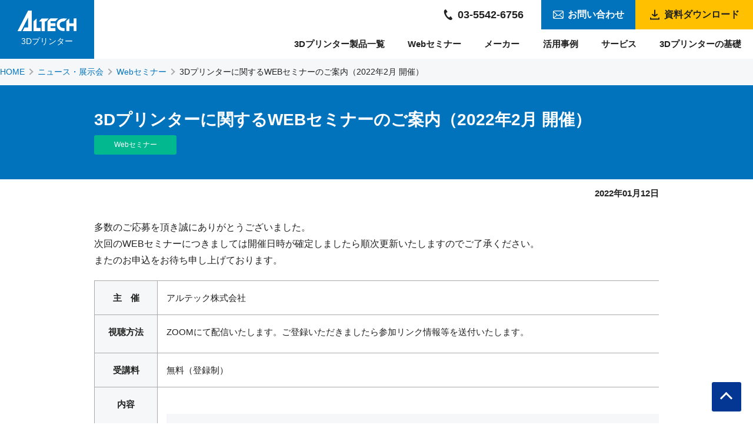

--- FILE ---
content_type: text/html; charset=UTF-8
request_url: https://www.3d-printer.jp/web-seminar/webinar2022-02.html
body_size: 16375
content:
<!doctype html>
<html lang="ja">
<head>
<title>3Dプリンターに関するWEBセミナーのご案内（2022年2月 開催） - 3Dプリンターならアルテック</title>
    <meta charset="UTF-8">
    <meta name="viewport" content="width=device-width, initial-scale=1, minimum-scale=1, maximum-scale=1,user-scalable=yes">
    <meta http-equiv="content-language" content="ja">
    <meta name="format-detection" content="telephone=no">
    <meta name="author" content="アルテック株式会社">
    
    <link rel="stylesheet" href="/css/common.css?202407301" media="all">
    <link rel="stylesheet" href="/css/sub.css?202512231" media="all">
    
    
    
    
<!-- Google tag (gtag.js) ga4 -->
<script async src="https://www.googletagmanager.com/gtag/js?id=G-TD8YC1X8YF"></script>
<script>
  window.dataLayer = window.dataLayer || [];
  function gtag(){dataLayer.push(arguments);}
  gtag('js', new Date());
  gtag('config', 'G-TD8YC1X8YF');
  gtag('config', 'AW-989633856');
</script>




</head>
<body>
    <div class="wrapper">
    <header class="header">
        <div class="header_inner">
            <p class="sitename">
                <a href="/">
                    <span><img src="/images/common/logo_altech.svg" alt="アルテック株式会社"><br>3Dプリンター</span>
                </a>
            </p>
            <!-- sp menu -->
            <div id="sp_menu">
                <button class="open"><span class="top"></span><span class="middle"></span><span class="bottom"></span></button>
            </div>
            <!-- end -->
            <div id="gnavi">
                <nav class="menu">
                    <ul class="gnav">
                    <li><a href="/product/">3Dプリンター製品一覧</a></li>
                    <li><a href="/webinar/">Webセミナー</a></li>
                    <li><a href="/maker/">メーカー</a></li>
                    <li><a href="/case/">活用事例</a></li>
                    <li><a href="/service/">サービス</a></li>
                    <li><a href="/knowledge/">3Dプリンターの基礎</a></li>
                    <!--<li><a href="/column/">コラム</a></li>-->
                    <!--<li><a href="/videos/">動画コンテンツ</a></li>-->
                    </ul>
                </nav>
                <div class="snav">
                
                <p class="hd_tel"><a href="tel:0355426756"><span class="tel_txt">電話をかける</span><span>03-5542-6756</span></a></p>
                <p class="hd_contact"><a id="product_btn" class="btn" href="/contactform/"><span>お問い合わせ</span></a></p>
            	
                <p class="hd_download"><a class="btn" href="/download/"><span>資料ダウンロード</span></a></p>
                
            </div>
            </div>
        </div>
    </header>
    <main class="page">

    <nav class="breadcrumbs">
        <ol itemscope itemtype="http://schema.org/BreadcrumbList">
            <li itemprop="itemListElement" itemscope itemtype="http://schema.org/ListItem"><a itemprop="item" href="/"><span itemprop="name">HOME</span></a><meta itemprop="position" content="1"></li>
            <li itemprop="itemListElement" itemscope itemtype="http://schema.org/ListItem"><a itemprop="item" href="/news/"><span itemprop="name">ニュース・展示会</span></a><meta itemprop="position" content="2"></li>
            <li itemprop="itemListElement" itemscope itemtype="http://schema.org/ListItem"><a itemprop="item" href="/news/web-seminar/"><span itemprop="name">Webセミナー</span></a><meta itemprop="position" content="3"></li>
            <li itemprop="itemListElement" itemscope itemtype="http://schema.org/ListItem"><a itemprop="item" href="https://www.3d-printer.jp/web-seminar/webinar2022-02.html"><span itemprop="name">3Dプリンターに関するWEBセミナーのご案内（2022年2月 開催）</span></a><meta itemprop="position" content="4"></li>
        </ol>
    </nav>
        
        
    <div class="page_ttl_area news_ttl">
        <div class="page_ttl_inner">
                <h1 class="page_ttl">3Dプリンターに関するWEBセミナーのご案内（2022年2月 開催）</h1>
                <span class="news_cat web-seminar">Webセミナー</span>
                
                
                
        </div>
    </div>    
    <div class="news_update"><span>2022年01月12日</span></div>
	
    <section>
    <div class="inner">  
    <article>
<p>多数のご応募を頂き誠にありがとうございました。<br />次回のWEBセミナーにつきましては開催日時が確定しましたら順次更新いたしますのでご了承ください。<br />またのお申込をお待ち申し上げております。</p>
<div class="scroll">
<!--<p>3Dプリンターに関するWEBセミナーを開催します。<br />※先着順となり、参加者多数の場合はご希望のWEBセミナーにご参加いただけない可能性がございます。<br />なお、お申込登録された方には、追ってWEBセミナー参加リンク情報等をメールにてご連絡いたします。</p>
<a class="btn btn_more" href="/webinar-form/"><span>WEBセミナー参加フォーム</span></a>-->
<table class="maker_tb" style="height: 589px; width: 991px;">
<tbody>
<tr style="height: 21px;">
<th style="height: 21px; width: 104.219px;">主　催</th>
<td style="height: 21px; width: 858.219px;">アルテック株式会社</td>
</tr>
<tr style="height: 65px;">
<th style="height: 65px; width: 104.219px;">視聴方法</th>
<td style="height: 65px; width: 858.219px;">ZOOMにて配信いたします。ご登録いただきましたら参加リンク情報等を送付いたします。</td>
</tr>
<tr style="height: 23px;">
<th style="height: 23px; width: 104.219px;">受講料</th>
<td style="height: 23px; width: 858.219px;">無料（登録制）</td>
</tr>
<tr style="height: 21px;">
<th style="width: 104.219px; height: 21px;">内容</th>
<td style="width: 858.219px; height: 21px;">
<h3 class="head_lv3">【3Dプリンター最新情報セミナー】</h3>
<p>
基本から治具・型・最終製品への活用方法まで幅広く活用できる、Stratasys社製最新3Dプリンターをオンラインデモを行いご説明<br>
道総研 様、道内企業様における3Dプリンター関連の取り組みをご紹介　
<br>参加無料、登録制でどなたでもご覧いただけますので、この機会に是非ご参加ください。</p>
<h4 class="head_lv4">日時</h4>
<p>2月<span>17</span>日<span>(</span>木<span>) </span><span>13:30</span>～15:00</p>
<h4 class="head_lv4">講演者</h4>
株式会社 DDM北海道 代表取締役社長　    寺山昌史 氏<br>
地方独立法人 北海道立総合研究機構 工業試験場 研究主任    川島圭太 氏<br>
アルテック株式会社 3Dプリンタ営業課　  佐野豪昭 <br>
<h4 class="head_lv4">協力</h4>
地方独立行政法人　北海道立総合研究機構　工業試験場<br>
<!--<a class="btn btn_more" href="/webinar-form/"><span>WEBセミナー参加フォーム</span></a>-->
</tr>
<tr style="height: 109px;">
<th style="height: 109px; width: 104.219px;">参加対象</th>
<td style="height: 109px; width: 858.219px;">・3Dプリンターの導入を検討されている方<br />・FDM方式・Polyjet方式のプリンター、金属3Dプリンターに関する基本的な情報を知りたい方<br />・3Dプリンターを活用した事例を知りたい方<br /><span>※競合他社様の受講はご遠慮いただいております。</span></td>
</tr>
<tr style="height: 307px;">
<th style="height: 307px; width: 104.219px;">注意事項</th>
<td style="height: 307px; width: 858.219px;">
<p>【申し込みについて】<br />・当WEBセミナーは登録制で無料でご覧いただく事が可能です。<br />・当WEBセミナーは予告なしに内容の変更・開催中止となる可能性が御座います。<br />・当日のWEBセミナーは、今後の業務改善のため録画・録音をさせていただきます。</p>
<p>【締切日について】<br /><span>・セミナー開催前日の17：00まで<br />【セミナーの中止について】<br />・申し込み締切日までに弊社規定の最少受講人数に満たなかった場合、セミナーの開催を中止させていただくことがございます。<br />その場合は、その旨を受講申込者様宛にご連絡いたします。<br />【個人情報の取り扱いに関して】<br />・弊社Webサイト<a href="https://www.altech.co.jp/privacy_policy" target="_blank" rel="noopener">プライバシーポリシー</a>をご確認ください。</span></p>
</td>
</tr>
<tr style="height: 43px;">
<th style="height: 43px; width: 104.219px;">お問い合わせ</th>
<td style="height: 43px; width: 858.219px;">アルテック株式会社　デジタルプリンタ営業部　３Dプリンタ営業課<br />TEL 03-5542-6756</td>
</tr>
</tbody>
</table>
    </article>      
    </div>      
    </section>    
	</main>
<footer class="footer">
        <div class="ft_cv_area">
        <p class="to_top"><a href="#"></a></p> 
            <div class="ft_area">

            <div class="ft_cv_menu">
                <div class="ft_menu">
                    <h3>選定に迷われている方に</h3>
                    <ul class="ft_nav">
                        <li><a href="/knowledge/how-to-select.html">3Dプリンターの選び方</a></li>
                    <li><a href="/knowledge/classification/">3Dプリンターの方式解説</a></li>
                    <li><a href="/maker/">お勧めのメーカー</a></li>
                    
                    </ul>
                     <h3>STLデータの無料ダウンロード</h3>
                     <ul class="ft_nav">
                         <li><a href="/door-hook-download/">ドアフック</a></li>
                     <li><a href="/mask-hook-download/">マスクフック</a></li>
                     <li><a href="/face-shield-download/">フェイスシールド</a></li>
                     </ul>

                </div>
                <div class="ft_menu">
                    <h3>モノを見て判断したい方に</h3>
                    <ul class="ft_nav">
                    <li><a href="/sample-molding/">無料サンプル造形お申し込み</a></li>
                    <li><a href="/access/">アクセス（ショールーム）</a></li>
                    </ul>
<div class="ft_banner">
<a href="/compare-download/"><img src="/images/common/bn_ft_download.png" alt="機種選定に悩んだら全機種比較Excel表ダウンロード（無料）"></a>
</div>
                </div>
            </div>    

            <div class="ft_contact_area">
                <h3>お問い合わせ</h3>
                <div class="ft_contact_inner">
                    <div class="ft_tel_box">
                        <p class="ft_tel"><a href="tel:0355426756"><span>03-5542-6756</span></a></p>
                        <p class="ft_txt">平日 9:15～17:15<br>
                        「3Dプリンターの件で」とお伝えいただくとスムーズです</p>
                    </div>
                <p class="ft_contact"><a class="btn" href="/contactform/"><span>お問い合わせ<br class="nopc">フォーム</span></a></p>
                </div>
            </div>

            </div>
        </div>
        
        <div class="ft_area pc_fnav">
            <div class="fnav_box">
            <p><a href="/product/">3Dプリンター製品</a></p>
                <ul class="ft_nav">
                <li><a href="/product/fdm/">FDM方式</a></li>
                <li><a href="/product/polyjet/">PolyJet方式</a></li>
                <li><a href="/product/hikari/">光造形方式</a></li>
                <li><a href="/product/saf/">SAF方式</a></li>
                <li><a href="/product/metal/">金属プリンター</a></li>
                <li><a href="/product/personal/">コンシューマ向け</a></li>
                </ul>
            </div>
            <div class="fnav_box">
                <p><a href="/maker/">メーカー</a></p>
                <ul class="ft_nav">
                <li><a href="/stratasys/">Stratasys</a></li>
                <li><a href="/desktop-metal/">Desktop Metal</a></li>
                <li><a href="/ultimaker/">UltiMaker</a></li>
                <li><a href="/makerbot/">MakerBot</a></li>
                </ul>
            </div>
            <div class="fnav_box">
            <p><a href="/case/">活用事例</a></p>
            <p><a href="/service/">サービス</a></p>
                <ul class="ft_nav">
                    <li><a href="/service/ddm/">3Dプリンター出力サービス</a></li>
                    <li><a href="/service/rental/">3Dプリンターレンタルサービス</a></li>
                <li><a href="/sample-molding/">無料サンプル造形お申し込み</a></li>
                </ul>
            </div>
            <div class="fnav_box">
            <p><a href="/news/">ニュース</a></p>
                <ul class="ft_nav">
                <li><a href="/news/exhibition-seminar/">展示会・現地セミナー</a></li>
                <li><a href="/news/web-seminar/">Webセミナー</a></li>
                <li><a href="/news/campaign/">キャンペーン</a></li>
                <li><a href="/news/news-release/">ニュースリリース</a></li>
                <li><a href="/3d-lecture.html">講演会活動について</a></li>
                </ul>
                <p><a href="/subsidy/">補助金・助成金・制度</a></p>
            </div>
            <div class="fnav_box">
                <p><a href="/knowledge/">3Dプリンターの基礎</a></p>
                <p><a href="/column/">コラム</a></p>
                <p><a href="https://www.altech.co.jp/">会社情報</a></p>
                <p><a href="/access/">アクセス</a></p>
                <p><a href="/partner/">パートナー向け</a></p>
                <p><a href="/sitemap/">サイトマップ</a></p>
            </div>
        </div>
        
        <div class="sp_fnav">
            <ul>
            <li><a href="/product/">3Dプリンター製品</a></li>
            <li><a href="/maker/">メーカー</a></li>
            <li><a href="/case/">活用事例</a></li>
            <li><a href="/service/">サービス</a></li>
            <li><a href="/news/">ニュース</a></li>
            <li><a href="/knowledge/">3Dプリンターの基礎</a></li>
            <li><a href="/column/">コラム</a></li>
            <li><a href="https://www.altech.co.jp/">会社情報</a></li>
            <li><a href="/access/">アクセス</a></li>
            <li><a href="/partner/">パートナー向け</a></li>
            <li><a href="/sitemap/">サイトマップ</a></li>
            </ul>
        </div>
        
        
        <small id="copyright">
            <p>copyright &copy; ALTECH Co., Ltd. All rights reserved.</p>
            <p>アルテック株式会社は東証スタンダード上場の産業機械商社です。3Dプリンターの豊富な導入・サポート実績と選び抜かれた商品でお客様に貢献します。</p>
        </small>
    </footer>
</div>


<script>
onload = function() {
	document.getElementById("sp_menu").onclick = function() {
	var gnavi = document.getElementById("gnavi");
	var sp_menu = document.getElementById("sp_menu");
	if (gnavi.className == "open") {
		gnavi.className = "close";
		sp_menu.className = "close";
	} else {
		gnavi.className = "open";
	sp_menu.className = "open";
	}

};
}
</script>
<!-- HPF -->
<script type="text/javascript">
var _paq = _paq || [];
_paq.push(["trackPageView"]);
_paq.push(["enableLinkTracking"]);

(function() {
var u=(("https:" == document.location.protocol) ? "https" : "http") +
"://wa2.hot-profile.com/J008802/";
_paq.push(["setTrackerUrl", u+"J008802.php"]);
_paq.push(["setSiteId", "12463285"]);
var d=document, g=d.createElement("script"),
s=d.getElementsByTagName("script")[0]; g.type="text/javascript";
g.defer=true; g.async=true; g.src=u+"J008802.js";
s.parentNode.insertBefore(g,s);
})();
</script>
<!-- End HPF Code -->
</body>

</html>


--- FILE ---
content_type: text/css
request_url: https://www.3d-printer.jp/css/common.css?202407301
body_size: 22177
content:
@charset "utf-8";
/*---------------------------------------------------
    reset
---------------------------------------------------*/
html, body, div, span, object, iframe,
h1, h2, h3, h4, h5, h6, p, blockquote, pre,
abbr, address, cite, code,
del, dfn, em, img, ins, kbd, q, samp,
small, strong, sub, sup, var,
b, i,
dl, dt, dd, ol, ul, li,
fieldset, form, label, legend,
table, caption, tbody, tfoot, thead, tr, th, td,
article, aside, canvas, details, figcaption, figure,
footer, header, hgroup, menu, nav, section, summary,
time, mark, audio, video {
    margin:0;
    padding:0;
    border:0;
    outline:0;
    font-size:100%;
    vertical-align:baseline;
    background:transparent;
}

body {
    line-height:1;
}

article,aside,details,figcaption,figure,
footer,header,hgroup,menu,nav,section {
    display:block;
}

nav ul {
    list-style:none;
}

blockquote, q {
    quotes:none;
}

blockquote:before, blockquote:after,
q:before, q:after {
    content:'';
    content:none;
}

a {
    margin:0;
    padding:0;
    font-size:100%;
    vertical-align:baseline;
    background:transparent;
}
table {
    border-collapse:collapse;
    border-spacing:0;
}
hr {
    display:block;
    height:1px;
    border:0;  
    border-top:1px solid #cccccc;
    margin:1em 0;
    padding:0;
}
input, select {
    vertical-align:middle;
}
textarea {
    -webkit-appearance: none;
    -moz-appearance: none;
    appearance: none;
    resize: none;
    padding: 0;
    border: 0;
    outline: none;
    background: transparent;
}
button,
input[type="submit"] {
    -webkit-appearance: none;
    -moz-appearance: none;
    appearance: none;
    padding: 0;
    border: none;
    outline: none;
    background: transparent;
}
input[type="text"] {
    padding: 0;
    border: none;
    border-radius: 0;
    outline: none;
}
*,
*::before,
*::after {
  box-sizing: border-box;
}
img{
    vertical-align: bottom;
}
html {
    font-size: 62.5%;
    scroll-behavior: smooth;
}
body {
    font-weight: 500;
    line-height: 1.8;
    font-size: 1.6rem;
    font-family: "游ゴシック", YuGothic, "ヒラギノ角ゴ ProN W3", "Hiragino Kaku Gothic ProN", "メイリオ", Meiryo, "Helvetica Neue", Helvetica, Arial, sans-serif;
    color: #212121;
    background: #fff;
    position: relative;
    -webkit-text-size-adjust: 100%;
}

a:link,
a:active,
a:visited,
a:hover{
	text-decoration: none;
	color: #0173BC;
}

@media screen and (max-width: 768px) {
    body {
        font-size: 1.5rem;
    }
}

.wrapper{
    width: 100%;
}

/*---------------------------------------------------
    header
---------------------------------------------------*/
.header{
    width: 100%;
}
.header_inner{
    width:100%;
    max-width: 1280px;
    margin:0 auto;
	height: 100px;
	position: relative;
}
.sitename{
	position: absolute;
    left: 0;
    top: 0;
    z-index: 5;
}
.sitename a {
    width: 200px;
    height: 150px;
    display: flex;
    align-items: center;
    justify-content: center;
    background: #0173BC;
    color: #fff;
    text-align: center;
}
.sitename a img{
    margin-bottom: 5px;
    width: 100px;
    height: 35px;
}
@media screen and (max-width: 768px) {
    .header_inner{
        height: 70px;
    }
    .sitename{
        height: 100%;
    }
    .sitename a {
        width: 100px;
        height:100%;
        font-size: 1.0rem;
    }
    .sitename a img{
        width: 70%;
        height: auto;
    }
}

/*---------------------------------------------------
    header(下層)
---------------------------------------------------*/
.page_header .header_inner{
    max-width: 1000px;
}

.page_header .sitename a {
    width: 200px;
    height: 100px;
    display: flex;
    align-items: center;
    justify-content: center;
    background: #0173BC;
    color: #fff;
    text-align: center;
}
@media screen and (max-width: 768px) {
    .page_header .sitename a{
        width: 100px;
        height: 70px;
    }
}


/*---------------------------------------------------
    global navigation
---------------------------------------------------*/
#sp_menu{
    display:none;
}
#sp_menu input{
    display: none;
}
.menu{
    width: 800px;
	position:absolute;
	right: 0;
	bottom: 0;
	display: flex;
	align-items: center;
    height: 50px;
}
.snav{
	position:absolute;
	right: 0;
	top: 0;
	display: flex;
	align-items: center;
    height: 50px;
}
.gnav{
    width: 100%;
    display:flex;
	justify-content: space-around;
    align-items: center;
}
.gnav li{
	font-size: 1.5rem;
    line-height: 1.2;
    text-align: center;
}
.gnav li a{
    display: inline-block;
	position: relative;
    color: #212121;
	transition: .25s;
	font-weight: 900;
}
.gnav li a:hover{
    color: #0173BC;
}

.gnav li.current{
    position: relative;
}
.gnav li.current a{
    color: #0173BC;
}
.gnav li.current::after{
	content: "";
    display: inline-block;
    width: 100%;
    height: 2px;
    background: #0173BC;
    position: absolute;
    left: 0;
    bottom: -10px;
}

/* snav */
.hd_contact{
    width: 160px;
}
.hd_contact a{
    background: #0173BC;
    color: #fff;
    height: 50px;
    line-height: 50px;
    transition: .25s; 
}
.hd_contact a:hover{
    background: #033793;
}
.hd_contact span, .hd_download span{
    position: relative; 
    padding-left: 25px;
}
.hd_contact span::before{
    content: "";
    display: inline-block;
    width: 18px;
    height: 18px;
    background: url("/images/common/ico_mail_w.svg") no-repeat 0 0;
    position: absolute;
    left: 0;
    top: 50%;
    margin-top: -9px;
}
.hd_download {
    width: 200px;
}
.hd_download a{
    background: #ffc000;
    color: #212121;
    height: 50px;
    line-height: 50px;
    transition: .25s; 
}
.hd_download span::before{
    content: "";
    display: inline-block;
    width: 18px;
    height: 18px;
    background: url("/images/common/ico_download_2.svg") no-repeat 0 0;
    position: absolute;
    left: 0;
    top: 50%;
    margin-top: -9px;
}
.hd_tel{
    font-size: 18px;
    font-weight: 700;
    margin-right: 30px;
}
.hd_tel a{
    color: #212121;
}
.hd_tel span{
    position: relative; 
    padding-left: 25px;
}
.hd_tel span::before{
    content: "";
    display: inline-block;
    width: 18px;
    height: 18px;
    background: url("/images/common/ico_tel_hd.svg") no-repeat 0 0;
    position: absolute;
    left: 0;
    top: 50%;
    margin-top: -9px;
}
.hd_tel span.tel_txt{
    display: none;
}
.hd_tel span.tel_txt::before{
    content: none;
}


@media screen and (max-width: 768px) {
    #gnavi{
        display: none;
    }
    #sp_menu button{
        position:absolute;
        top:0;
        right: 10px;
        z-index: 9999;
        background:transparent;
        height:60px;
        width:60px;
        cursor: pointer;
		transition: all .4s;
    }
    #sp_menu span {
        position: absolute;
        left: 16px;
        height: 3px;
        width: 25px;
        background-color: #0173BC;
        display: inline-block;
        box-sizing: border-box;
		transition: all .4s;
    }
    #sp_menu span:nth-of-type(1) {
        top: 33.3%;
    }
    #sp_menu span:nth-of-type(2) {
        top: 50%;
    }
    #sp_menu span:nth-of-type(3) {
        top: 66.6%;
    }
	
	#sp_menu.open span:nth-of-type(1) {
	  transform: translateY(10px) rotate(-45deg);
	}
	#sp_menu.open span:nth-of-type(2) {
	  opacity: 0;
	}
	#sp_menu.open span:nth-of-type(3) {
	  transform: translateY(-10px) rotate(45deg);
	}
	#sp_menu.open button {
		background: transparent;
		border: none;
	}

    #sp_menu{
        display: block;
    }
    .open .gnav{
        padding-top:70px;
    }
	.open .gnav li{
		text-align: center;
	}
   
    .menu {
        width: 100%;
        position: inherit;
        right: inherit;
        bottom:inherit;
        display: block;
        height: auto;
    }
    .snav{
        position:inherit;
        right: inherit;
        top: inherit;
        display: block;
        height: auto;
        width:100%;
        margin: 0 auto;
        padding: 20px 0;
        background: #fff;
    }
    .hd_tel a{
        display: block;
        border: 1px solid #ccc;
        text-align: center;
        height: 50px;
        line-height: 50px;
    }
    .hd_contact,
    .hd_tel, .hd_download{
        width: 100%;
        max-width: 320px;
        margin: 0 auto;
        margin-bottom: 5px;
    }
    .hd_tel span.tel_txt{
        display: inline-block;
        margin-right: 10px;
        font-size: 1.5rem;
        padding-left: 0;
    }
    .gnav{
        padding-top: 70px;
    }
    .gnav li a {
        padding: 18px 0;
        width: 100%;
        background: #fff;
        border-bottom: 1px solid #ccc;
    }
    .gnav li:first-child a{
        border-top: 1px solid #ccc;
    }
    .gnav li.current::after{
        content: none;
    }
    .gnav_btn{
        text-align: center;
        margin: 0;
    }
    .gnav_btn .btn_base{
        width: 100%;
        max-width: 320px;
    }

    /* menu */
    #gnavi,
    .close{
        display: none;
    }
    .gnav{
        display: block;
    }
    #gnavi.open{
        display: block;
        box-shadow: 0 0 8px rgba(0,0,0,0.5);
        position: relative;
        z-index: 99;
    }
}

/*---------------------------------------------------
    header(メーカー)
---------------------------------------------------*/
.maker_header .header_inner{
    width:100%;
    max-width: 1280px;
	height: 70px;
    padding-bottom: 10px;
}
.maker_header .sitename{
    font-size: 1.4rem;
    font-weight: 700;
}
.maker_header .sitename a {
    width: 100px;
    height: 70px;
    background: #fff;
    color: #212121;
    text-align: center;
}
.maker_header .menu {
    height: 70px;
}
.maker_snav.snav{
    height: 90px;
    top: inherit;
    bottom: -90px;
}
.maker_snav .hd_tel a {
    color: #fff;
    font-size: 2.0rem;
}
.maker_snav .hd_tel span::before {
    background: url(/images/common/ico_tel_w.svg) no-repeat 0 0;
}
.maker_snav .hd_contact {
    width: 200px;
}
.maker_snav .hd_contact a{
    background: transparent;
    border: 1px solid #fff;
    border-radius: 30px;
    height: 44px;
    line-height: 44px;
    font-size: 1.5rem;
}
.maker_snav .hd_contact a:hover{
    background: #232325;
}

@media screen and (max-width: 768px) {
    .maker_snav .hd_tel a {
        color: #212121;
    }
    .maker_snav .hd_tel span::before {
        background: url(/images/common/ico_tel_hd.svg) no-repeat 0 0;
    }
    .maker_snav .hd_contact {
        max-width: 320px;
        width: 100%;
    }
    .maker_snav .hd_contact a {
        border: 1px solid #212121;
        border-radius: 0;
        color: #fff;
        background: #212121;
        height: 50px;
        line-height: 50px;
    }
    .maker_header .menu {
        height: auto;
    }
    .maker_header .snav{
        height: auto;
        top: inherit;
        bottom: inherit;
    }

}

/* メーカーエリア */
.maker_area{
    height: 90px;
    background: #131314;
}
.makername{
    height: 40px;
}
.makername img{
    height: 100%;
    max-width: 100%;
}
.maker_area_inner{
    height: 100%;
    width:100%;
    max-width: 1280px;
    margin: 0 auto;
    color: #fff;
    display: flex;
    justify-content: space-between;
    align-items: center;
}
@media screen and (max-width: 768px) {
    .maker_area{
        height: 80px;
    }
    .maker_area_inner{
        padding: 0 10px;
    }
    .makername{
        height: 40px;
    }

}


/* to_top */
.to_top{
    position: fixed;
    right: 20px;
    bottom: 20px;
    z-index: 2;
}
.to_top a{
	text-decoration: none;
	display: block;
	width: 50px;
	height: 50px;
    border-radius: 3px;
	background: #033793;
	color: #fff;
	position:relative;
}

.to_top a::before,
.to_top a::after{
	content:"";
	display: inline-block;
	position: absolute;
	left: 0;
	top: 0;
}
.to_top a::before{
	display: inline-block;
    content: "";
    width: 15px;
    height: 15px;
    border: solid #fff;
    border-width: 3px 0 0 3px;
    transform: rotate(45deg);
    left: 17px;
    top: 20px;
}
@media screen and (max-width: 768px) {
    .to_top{
        position: fixed;
        right: 10px;
        bottom: 50px;
        z-index: 2;
    }
}



/*---------------------------------------------------
    footer
---------------------------------------------------*/
.ft_area{
    width: 100%;
    max-width: 1000px;
    margin: 0 auto;
    padding: 40px 0;
    display: flex;
    justify-content: space-between;
}
.ft_area a{
    color: #fff;
}
.ft_area a:hover{
	color: #b9ee5d;
}

.footer{
    width:100%;
    position: relative;
    background: #032156;
}
.ft_cv_area{
    width: 100%;
    background: #0173BC;
    position: relative;
}
.ft_cv_area .ft_area{
    justify-content: space-between;
    flex-direction: row-reverse;
}


.ft_contact_area{
    width: 340px;
    color: #fff;
}
.ft_contact_area h3{
    font-size: 2.0rem;
    padding-bottom: 5px;
    margin-bottom: 20px;
    border-bottom: 1px solid #fff;
}
.ft_tel a{
    color: #fff;
    font-size: 3.2rem;
    font-weight: 700;
}
.ft_tel a:hover{
    color: #fff;
}
.ft_tel span{
    position: relative;
    padding-left: 35px;
}
.ft_tel span::before{
    content: "";
    display: inline-block;
    width: 28px;
    height: 28px;
    background: url("/images/common/ico_tel_w.svg") no-repeat 0 0;
    position: absolute;
    left: 0;
    top: 50%;
    margin-top: -16px;
}

.ft_txt{
    font-size: 1.4rem;
}
.ft_contact{
    margin-top: 20px;
    width: 100%;
    max-width: 320px;
}
.ft_contact a{
    background: #fff;
    color: #0173BC;
    height: 50px;
    line-height: 50px;
    border-radius: 3px;
    transition: 0.25s;
}
.ft_contact a:hover{
    background: #f6f7f8;
}
.ft_contact span{
    position: relative;
    padding-left: 30px;
}
.ft_contact span::before{
    content: "";
    display: inline-block;
    width: 22px;
    height: 22px;
    background: url("/images/common/ico_mail_b.svg") no-repeat 0 0;
    position: absolute;
    left: 0;
    top: 50%;
    margin-top: -11px;
}
.ft_contact a:hover{
    color: #0173BC;
}
.ft_contact br{
    display: none;
}

.ft_cv_menu{
    width: 600px;
    display: flex;
    justify-content: space-between;
}
.ft_cv_menu h3{
    font-size: 2.0rem;
    color: #fff;
    margin-bottom: 20px;
    padding-left: 15px;
    border-left: 3px solid #b9ee5d;
}
.ft_banner{
    margin: 10px 0;
    background-color: #fff;
}
.ft_banner a img{
    transition: .15s ease-in;
max-width: 100%;
}
.ft_banner a:hover img{
    opacity: 0.85;
}

.fnav_box p{
    font-weight: 700;
    margin-bottom: 10px;
}
.ft_nav{
    list-style: none;
    font-size: 1.4rem;
}
.ft_nav a{
    position: relative;
    padding-left: 20px;
}
.ft_nav a::before{
    content: "";
    display: inline-block;
    width: 8px;
    height: 8px;
    border: solid #b9ee5d;
    border-width: 1px 1px 0 0;
    transform: rotate(45deg);
    position: absolute;
    left: 0;
    top: 7px;
}
.ft_nav li{
    margin-bottom: 15px;
    line-height: 1.0;
}
.ft_nav a{
	text-decoration: none;
	transition: .25s ease;
}
.sp_fnav{
    display: none;
}

#copyright{
    border-top: 1px solid #7d8ca7;
    width: 100%;
    margin: 0 auto;
    display: block;
    padding: 20px 0 15px;
    font-size: 1.4rem;
}
#copyright p{
    color: #fff;
    width: 100%;
    max-width: 1000px;
    margin: 0 auto;
    margin-bottom: 5px;
}

@media screen and (max-width: 768px) {
    .ft_cv_area .ft_area {
        display: block;
        padding-left: 25px;
        padding-right: 25px;
    }
    .ft_cv_menu {
        width: 100%;
    }
    .ft_menu{
        width: 48%;
    }
    .ft_cv_menu h3 {
        font-size: 1.6rem;
        padding-left: 10px;
        line-height: 1.2;
    }
    .ft_cv_menu .ft_nav{
        font-size: 1.2rem;
    }
    .ft_cv_menu .ft_nav a {
        padding-left: 15px;
        display: block;
    }
    .ft_cv_menu .ft_nav a::before {
        width: 6px;
        height: 6px;
        top: 3px;
    }
    .ft_tel_box{
        width: 60%;
    }
    .ft_contact_area {
        width: 100%;
        margin-top: 30px;
    }
    .ft_contact_area h3 {
        font-size: 1.8rem;
        margin-bottom: 15px;
    }
    .ft_tel span{
         padding-left: 22px;
    }
    .ft_tel a {
        font-size: 2.0rem;
       
    }
    .ft_tel span::before {
        width: 20px;
        height: 20px;
        left: 0;
        top: 50%;
        margin-top: -10px;
    }
    .ft_contact_inner{
        display: flex;
        flex: 1;
    }
    .ft_contact {
        margin-top: 0;
        margin-left: 15px;
        flex: 1;
    }
    .ft_contact a {
        height: 80px;
        width: 100%;
        max-width: 120px;
        line-height: 1.2;
        margin: 0 auto;
        padding-top: 15px;
    }
    .ft_contact span::before {
        content: "";
        display: inline-block;
        width: 22px;
        height: 22px;
        background: url(/images/common/ico_mail_b.svg) no-repeat 0 0;
        background-size: contain;
        position: absolute;
        left:50%;
        top: 0;
        margin-top: 0;
        margin-left: -11px;
    }
    .ft_contact span {
        display: block;
        padding-left: 0;
        padding-top: 24px;
        font-size: 1.4rem;
        line-height: 1.0;
    }
    .ft_contact br{
        display: block;
    }

    .ft_txt {
        font-size: 1.2rem;
        line-height: 1.4;
    }
    
    .pc_fnav{
        display: none;
    }
    
    #copyright{
        padding: 20px 60px 20px 20px;
    }
    #copyright p{
        font-size: 1.2rem;
    }
    .sp_fnav{
        padding: 20px 20px;
        text-align: center;
        display: block;
    }
    .sp_fnav li{
        display: inline-block;
        font-size: 1.3rem;
        margin: 0 5px;
    }
    .sp_fnav li a{
        color: #fff;
    }
}


/*---------------------------------------------------
    footer(メーカー)
---------------------------------------------------*/
.maker_footer{
    background: #131314;
}
.maker_footer .to_top a {
    background: #ff7e3f;
}

.maker_footer .ft_area a:hover{
	color: #ff7e3f;
}
.maker_footer .ft_cv_area {
    background: #1f1f23;
}
.maker_footer .ft_nav a::before {
    border-color: #ff7e3f;
}
.maker_footer .ft_cv_menu h3 {
    border-color: #ff7e3f;
}
.maker_footer #copyright {
    border-top: 1px solid #2b2b2c;
}

.maker_footer .ft_contact a {
    background: transparent;
    color: #fff;
    border-radius: 25px;
    border: 1px solid #fff;
}
.maker_footer .ft_tel a:hover,
.maker_footer .ft_contact a:hover{
    color: #fff;
}
.maker_footer .ft_contact a:hover{
    background: #232325;
}
.maker_footer .ft_contact span::before {
    background: url(/images/common/ico_mail_w.svg) no-repeat 0 0;
}
@media screen and (max-width: 768px) {
    .maker_footer .ft_contact a {
        color: #fff;
        border-radius: 3px;
        padding: 10px;
    }
}

/*---------------------------------------------------
    breadcrumbs
---------------------------------------------------*/
.breadcrumbs{
    background: #f6f7f8;
    width: 100%;
    padding: 10px 0;
}
.breadcrumbs ol{
    width: 100%;
    max-width: 1280px;
    margin: 0 auto;
    list-style: none;
    font-size: 1.4rem;
}
.breadcrumbs li{
    display: inline-block;
}
.breadcrumbs li:not(:last-child)::after{
    content: "";
    display: inline-block;
    width: 8px;
    height: 8px;
    border: solid #aaa;
    border-width: 2px 2px 0 0;
    transform: rotate(45deg);
    margin: 0 5px 1px;
}
.breadcrumbs li:last-child a{
    color: #212121;
}

@media screen and (max-width: 768px) {
    .breadcrumbs ol{
        padding: 0 20px;
    }
}

/* contents main base */
.btn{
    display: block;
    text-align: center;
    font-weight: 700;
    font-size: 1.6rem;
}
.btn_more{
    border: 1px solid #0173BC;
    border-radius: 3px;
    width: 100%;
    max-width: 480px;
    margin: 30px auto;
    padding: 18px 0;
    transition: .25s;
}
.btn_more span{
    position: relative;
    display: inline-block;
    width: 100%;
    padding-right: 40px;
    padding-left: 40px;
    line-height: 1.2;
}
.btn_more span::before,
.btn_more span::after{
    content: "";
    display: inline-block;
    position: absolute;
    right: 20px;
    top: 50%;
    transition: .25s;
}
.btn_more span::before{
    height: 1px;
    width: 18px;
    background: #0173BC;
}
.btn_more span::after{
    height: 1px;
    width: 8px;
    background: #0173BC;
    transform: rotate(45deg);
    margin-top: -3px;

}
.btn_more:hover{
    background:#0173BC;
    color: #fff;
}
.btn_more:hover span::before,
.btn_more:hover span::after{
    background: #fff;
    right: 15px;
}
@media screen and (max-width: 768px) {
    .btn_more span{
        padding-right: 30px;
        padding-left: 20px;
    }
    .btn_more span::before,
    .btn_more span::after{
        right: 10px;
    }
    .btn_more span::before{
        width: 15px;
    }
    .btn_more span::after{
        height: 1px;
        width: 6px;
    }
}

.nosp{
    display: block;
}
.nopc{
    display: none;
}

@media screen and (max-width: 768px) {
    .nosp{
        display: none;
    }
    .nopc{
        display: block;
    }
}


--- FILE ---
content_type: text/css
request_url: https://www.3d-printer.jp/css/sub.css?202512231
body_size: 124316
content:
@charset "utf-8";

.page {
	padding: 0 0 50px;
}

@media screen and (max-width: 768px) {
	.page {
		padding: 0 0 50px;
	}
}

/*---------------------------------------------------
    header(下層)
---------------------------------------------------*/

.sitename a {
	width: 160px;
	height: 100px;
	display: flex;
	align-items: center;
	justify-content: center;
	background: #0173bc;
	color: #fff;
	text-align: center;
	font-size: 1.4rem;
}
.sitename img {
	width: 90px;
}
@media screen and (max-width: 768px) {
	.sitename a {
		width: 100px;
		height: 70px;
		font-size: 1rem;
	}
}

/*---------------------------------------------
    見出し
---------------------------------------------*/
.head_lv1 {
	font-size: 4rem;
	font-weight: 700;
	margin-bottom: 30px;
line-height: 1.2;
}

.head_lv2 {
	/*border-bottom: 2px solid #0173BC;
    text-align: left;
    line-height: 1.2;
    font-size: 3.2rem;
    font-weight: 700;
    padding: 10px 0;
    margin-top: 30px;
    margin-bottom: 30px;*/
	font-size: 3.2rem;
	line-height: 1.2;
	font-weight: 700;
	padding: 32px 0;
	margin-bottom: 30px;
	margin-top: 60px;
	border-top: 3px solid #0173bc;
	border-bottom: 1px solid #ccc;
}
.head_lv2_col {
	margin-bottom: 30px;
	margin-top: 60px;
	border-top: 3px solid #0173bc;
	border-bottom: 1px solid #ccc;
	font-size: 3.2rem;
	font-weight: 700;
	padding: 32px 0;
	line-height: 1.2;
}
.head_lv2_col h2,
.head_lv2_col span {
	display: inline-block;
}

.head_lv2_pt2{
	font-size: 3.2rem;
	font-weight: 600;
	text-align: center;
	margin-bottom: 30px;
}

.head_lv3 {
	background: #f6f7f8;
	position: relative;
	line-height: 1.2;
	font-size: 2.2rem;
	font-weight: 700;
	padding: 18px 20px;
	margin-top: 30px;
	margin-bottom: 30px;
}
.head_lv3::before {
	content: "";
	display: inline-block;
	width: 3px;
	height: 28px;
	background: #0173bc;
	position: absolute;
	left: 0;
	top: 50%;
	transform: translateY(-50%);
}
.head_sub_txt {
	font-size: 1.5rem;
	font-weight: 500;
	margin-left: 20px;
}
.head_lv4 {
	/*line-height: 1.2;
    font-size: 2.0rem;
    font-weight: 700;
    padding: 10px 0;
    margin-bottom: 30px;
    border-bottom: 1px solid #0173BC;*/
	font-size: 2rem;
	line-height: 1.2;
	font-weight: 700;
	margin-bottom: 30px;
	margin-top: 40px;
	position: relative;
	padding: 0 0 0 20px;
}
.head_lv4::before {
	display: inline-block;
	content: "";
	width: 15px;
	height: 3px;
	background: #0173bc;
	position: absolute;
	left: 0;
	top: 10px;
}
.head_lv5 {
	font-size: 1.8rem;
	line-height: 1.4;
	font-weight: 700;
	margin-bottom: 20px;
}
.head_small {
	font-size: 1.6rem;
	display: block;
	margin: 5px 0;
}

.head_basic {
	background: #f6f7f8;
	font-weight: 500;
	padding: 12px;
	font-size: 1.8rem;
	line-height: 1.2;
	margin-bottom: 20px;
	margin-top: 20px;
}

.hd_read {
	font-size: 2.4rem;
	line-height: 1.4;
	font-weight: 500;
	margin-bottom: 20px;
	margin-top: 30px;
}

/* 見出しセット */
.head_pt1 {
	font-size: 3.2rem;
	line-height: 1.2;
	font-weight: 700;
	padding: 32px 0;
	margin-bottom: 30px;
	margin-top: 60px;
	border-top: 3px solid #0173bc;
	border-bottom: 1px solid #ccc;
}
.head_pt2 {
	font-size: 2.2rem;
	line-height: 1.2;
	font-weight: 700;
	margin-bottom: 30px;
	margin-top: 40px;
	margin-left: 5px;
	padding: 15px 0 15px 15px;
	border-left: 2px solid #0173bc;
}
.head_pt3 {
	font-size: 2rem;
	line-height: 1.2;
	font-weight: 700;
	margin-bottom: 30px;
	margin-top: 40px;
	position: relative;
	padding: 0 0 0 20px;
}
.head_pt3::before {
	display: inline-block;
	content: "";
	width: 15px;
	height: 3px;
	background: #0173bc;
	position: absolute;
	left: 0;
	top: 10px;
}

.page_ttl_area {
	width: 100%;
	background: #0173bc;
	display: flex;
	align-items: center;
	min-height: 160px;
	padding: 20px 0;
	margin-bottom: 50px;
}
.page_ttl_inner {
	width: 100%;
	max-width: 960px;
	margin: 0 auto;
	display: flex;
	align-items: center;
	/*align-self: stretch;*/
	justify-content: space-between;
	position: relative;
}
.page_ttl {
	color: #fff;
	font-size: 2.8rem;
	font-weight: 700;
	border-left: 3px solid #b9ee5d;
	padding: 5px 0 5px 20px;
	line-height: 1.2;
}
.page_ttl .s_ttl{
	font-size: 1.8rem;
	display: block;
}
.page p.page_ttl {
	margin-bottom: 0;
}
.update {
	position: absolute;
	right: 0;
	bottom: -30px;
	font-size: 1.4rem;
	color: #fff;
	align-self: flex-end;
}
.copy_lv1{
	line-height: 1.6;
	font-size: 3.2rem;
	font-weight: 700;
	margin-bottom: 30px;
}
.copy_lv3{
	line-height: 1.6;
	font-size: 2.2rem;
	font-weight: 700;
	margin-bottom: 30px;
}
.copy_top{
	margin-top: 80px;
}
@media screen and (max-width: 768px) {
	.head_lv1 {
		font-size: 3.2rem;
	}
	.head_lv2 {
		font-size: 2.4rem;
	}
	.head_lv2_col {
		font-size: 2.4rem;
		display: block;
	}

	.head_lv3 {
		font-size: 2rem;
	}
	.head_sub_txt {
		display: block;
		font-size: 1.4rem;
		margin: 5px 0 0 0;
	}
	.page_ttl_area {
		margin-bottom: 30px;
		align-items: center;
		min-height: 100px;
	}
	.page_ttl_area > div {
		padding: 0 20px;
		align-self: center;
		display: block;
	}
	.page_ttl {
		font-size: 2.4rem;
	}
	.page p.update {
		margin-top: 5px;
		margin-bottom: 0;
		right: 10px;
		bottom: -20px;
	}
	.head_pt1 {
		font-size: 2.8rem;
		padding: 24px 0;
	}
	.head_pt2 {
		font-size: 2rem;
		padding: 10px 0 10px 15px;
	}
	.head_pt3 {
		font-size: 1.8rem;
	}
	.head_pt3::before {
		top: 8px;
	}
	.copy_lv3{
		font-size: 1.6rem;
	}
	.copy_top{
		margin-top: 50px;
	}
}

/*---------------------------------------------
    レイアウト（box,block）
---------------------------------------------*/
.inner {
	width: 100%;
	max-width: 960px;
	margin: 0 auto;
}
.inner_wide {
	width: 100%;
	max-width: 1280px;
	margin: 0 auto;
}
.inner img{
	max-width: 100%;
	height: auto;
}

.colsx {
	display: flex;
	flex-wrap: wrap;
}
.box a {
	color: #212121;
	display: block;
	position: relative;
}
.page .box p {
	margin-bottom: 0;
}

/* col3 */
.col3 .box {
	max-width: 300px;
	width: calc((100% / 3) - 20px);
	border: 1px solid #ddd;
	border-radius: 3px;
	margin: 0 10px 20px;
	padding: 20px;
	transition: 0.25s;
}
.col3 .box_image {
	width: 100%;
	display: inline-block;
	margin-bottom: 10px;
}
.col3 .box_image img {
	width: 100%;
}
.col3 .box:hover {
	border-color: #ccc;
	box-shadow: 0 0 5px rgba(0, 0, 0, 0.1);
}

.col3.image_box .box:hover {
	border-color: #ddd;
	box-shadow: none;
}
.image_box .box {
	text-align: center;
}

/* col4 */
.col4 .box {
	max-width: 230px;
	width: calc((100% / 4) - 10px);
	border: 1px solid #ddd;
	border-radius: 3px;
	margin: 0 5px 20px;
	padding: 10px;
	transition: 0.25s;
	font-size: 1.5rem;
}
.col4 .box_image {
	width: 100%;
	display: inline-block;
	margin-bottom: 10px;
}
.col4 .box_image img {
	width: 100%;
}

.col_box_img {
	width: 100%;
	margin-bottom: 20px;
}
.col_box_img img {
	width: 100%;
}

.box_head {
	font-size: 2.4rem;
	font-weight: 700;
	text-align: center;
	margin-bottom: 10px;
	position: relative;
	line-height: 1.2;
}
/*.box_head::before{
    content: "";
    display: inline-block;
    width: 80px;
    height: 3px;
    background: #b9ee5d;
    position: absolute;
    left: 50%;
    top: -30px;
    transform: translateX(-50%);
}*/
.box p.box_sub_txt {
	text-align: center;
	margin-bottom: 10px;
}
.box_sub_txt span {
	display: block;
	/*border-top: 1px solid #ddd;*/
	padding: 5px 5px 0;
	font-size: 1.5rem;
	font-weight: 700;
	position: relative;
}
.box_sub_txt span::after{
	content:'';
	display: inline-block;
	position: absolute;
	bottom: -5px;
	left: 5%;
	width: 90%;
	height: 1px;
	background-color: #ddd;
}

.boxes {
	flex-wrap: wrap;
	margin-bottom: 30px;
	width: 100%;
}
.boxes_item {
	max-width: 300px;
	width: calc((100% / 3) - 20px);
	margin: 0 10px 30px;
	box-shadow: 0 0 8px rgba(0, 0, 0, 0.15);
	transition: 0.25s box-shadow;
}
.boxes_item:hover {
	box-shadow: 5px 5px 8px rgba(0, 0, 0, 0.1);
}
.boxes_item a {
	color: #212121;
}
.boxes_images {
	width: 100%;
  height: 180px;
  overflow: hidden;
  position: relative;
  /*background: url(/images/uploads/stratasys-f370_s.png);*/
  background-repeat: no-repeat;
}
.boxes_item .boxes_images img {
	transition: 0.25s;
	max-width: 100%;
	max-height: 100%;
	height: auto;
	width: auto;
	position: absolute;
	left: 50%;
	top: 50%;
	transform: translate(-50%, -50%);
}
.boxes_item:hover .boxes_images img {
	transform: translate(-50%, -50%) scale(1.05);
}
.boxes_cat {
	position: absolute;
	left: 0;
	top: 0;
	display: inline-block;
	z-index: 1;
	background: #b9ee5d;
	padding: 5px 25px;
	font-size: 1.4rem;
}
.boxes_cat.stratasys {
position: inherit;
	background: #00a1e0;
	color: #fff;
	padding: 5px 15px;
	line-height: 1.0;
	font-size: 1.2rem;
}
.boxes_cat.massivit {
	background: #5bb4b7;
	color: #fff;
}
.boxes_cat.desktop-metal {
	background: #ff3333;
	color: #fff;
}
.boxes_cat.makerbot {
	background: #212121;
	color: #fff;
}
.boxes_txt {
	padding: 10px 20px 20px;
}
.boxes_ttl {
	font-weight: 700;
	margin-bottom: 0 !important;
	line-height: 1.2;
	font-size: 1.6rem;
}
.boxes_txt_pt2 .boxes_ttl {
    font-weight: 700;
    margin-bottom: 0 !important;
    line-height: 1.2;
    font-size: 2rem;
    margin-top: 10px;
}
p.boxes_ttl2 {
    margin-top: 10px;
    font-size: 14px;
    margin-bottom: 0 !important;
}
.page .case_box p {
	margin-bottom: 0;
	line-height: 1.4;
}

.overview {
	display: flex;
	margin-bottom: 40px;
}
.overview_ttl {
	font-weight: 700;
	font-size: 2rem;
	margin-bottom: 15px;
	line-height: 1.2;
}
.txt_bold {
	font-weight: 700;
}

.overview .images {
	border: 1px solid #efefef;
	background: #fff;
	height: 300px;
	width: 300px;
	margin-right: 30px;
	display: flex;
	justify-content: center;
	align-items: center;
}
.overview .images.img_s {
	height: 200px;
	width: 200px;
}
.overview .images img {
	max-width: 298px;
	max-height: 298px;
}
.overview .images.img_s img {
	max-width: 198px;
	max-height: 198px;
}
.overview .images_r {
	border: 1px solid #ddd;
	height: 240px;
	width: 240px;
	margin-left: 30px;
	display: flex;
	justify-content: center;
	align-items: center;
}
.overview .images_r img {
	max-width: 240px;
	max-height: 240px;
}
.overview .txt_area {
	flex: 1;
}
/*.overview .txt_area p:last-of-type{
    margin-bottom: 0;
}*/

.overview .image_area {
	max-width: 320px;
	margin-left: 30px;
}
.image_area img {
	width: auto;
	height: auto;
	padding-bottom: 10px;
	max-width: 100%;
}
.overview .image_area .link_right {
	display: block;
	margin-top: 15px;
}

.overview .image_area.autowide {
	max-width: 480px;
	width: auto;
	margin-left: 30px;
	text-align: right;
}
.overview .image_area.autowide img {
	width: auto;
}

.colr {
	flex-direction: row-reverse;
}
.colr .image_area {
	margin-left: 0;
	margin-right: 30px;
}

.col_img_box {
	margin-left: 30px;
	display: flex;
}
.col_img_box span {
	margin: 0 1px;
	display: table;
	width: 160px; /* minimum width */
	*width: auto; /* for IE7 and below */
}
.col_img_box span img {
	margin-bottom: 5px;
}

.overview.item_box {
	background: #f6f7f8;
	padding: 30px;
	align-items: center;
}
.item_name {
	font-size: 2.4rem;
	border-bottom: 1px solid #212121;
	font-weight: 700;
	padding: 5px 0;
	line-height: 1.4;
}
.item_box .images {
	border: none;
}
.item_box .images img {
	width: 100%;
}

.boxes_col {
	display: flex;
	flex-wrap: wrap;
}
.boxes_col .overview {
	width: 50%;
	padding-right: 30px;
}
.boxes_col .overview:nth-of-type(2n) {
	padding-right: 0;
}
.boxes_col .image_area {
	max-width: 170px;
}
@media screen and (max-width: 768px) {
	.boxes_col {
		display: block;
	}
	.boxes_col .overview {
		width: 100%;
		padding-right: 0;
	}
}

.arr_box {
	padding: 40px;
	background: #f6f7f8;
	margin-bottom: 30px;
}
@media screen and (max-width: 768px) {
	.arr_box {
		padding: 10px;
	}
	.item_box .images {
		width: 260px;
		height: 260px;
	}
}
.box_border {
	border: 1px solid #ddd;
	padding: 50px 30px 30px;
	background: #fff;
}
div:first-of-type.box_border {
	border-radius: 3px 3px 0 0;
}
div:last-of-type.box_border {
	border-radius: 0 0 3px 3px;
}
.box_colx {
	display: flex;
	/*align-items: center;*/
	justify-content: space-between;
}
.box_images {
	max-width: 300px;
	text-align: center;
}
.box_images img {
	max-width: 100%;
	height: auto;
}
.box_txt {
	flex: 1;
	margin-right: 30px;
}
.rv {
	flex-direction: row-reverse;
	justify-content: flex-start;
}
.box_colx.rv .box_txt {
	margin-left: 30px;
	margin-right: 0;
}
.box_arr {
	position: relative;
	margin-bottom: 0;
	border-bottom: 0;
}
.box_arr::before {
	content: "";
	display: inline-block;
	border: 30px solid;
	border-color: #b1b1b1 transparent transparent transparent;
	position: absolute;
	left: 50%;
	bottom: -60px;
	margin-left: -30px;
	z-index: 2;
}
.box_arr::after {
	content: "";
	display: inline-block;
	border: 30px solid;
	border-color: #fff transparent transparent transparent;
	position: absolute;
	left: 50%;
	bottom: -59px;
	margin-left: -30px;
	z-index: 3;
}
.box_border .head_basic {
	margin-top: 0;
	font-weight: 700;
}

.flow_area {
	margin-bottom: 40px;
	/*padding: 40px;
    background: #f6f7f8;*/
}
.flow_area .head_basic {
	border-bottom: 1px solid #0173bc;
	padding: 10px 0;
	background: transparent;
	font-size: 2.4rem;
}
.flow_area .box_border {
	border-radius: 5px;
	background: #fff;
	padding: 30px;
	margin-bottom: 50px;
	border: none;
	box-shadow: 0 0 10px rgba(0, 0, 0, 0.1);
}
.flow_area div:last-of-type.box_border {
	margin-bottom: 0;
}
.flow_area .box_arr::before {
	content: none;
}
.flow_area .box_arr::after {
	content: "";
	display: inline-block;
	width: 30px;
	height: 30px;
	border: #0173bc solid;
	border-width: 0 2px 2px 0;
	position: absolute;
	left: 50%;
	bottom: -30px;
	margin-left: -20px;
	transform: rotate(45deg);
}
.flow_area .box_border .box_images {
	max-width: 240px;
	text-align: center;
}
.flow_area .box_border .box_images img {
	max-width: 100%;
	height: auto;
}

.flow_area .s_box {
	box-shadow: none;
	border: 1px solid #0173bc;
	border-radius: 0;
	padding: 20px;
}
.flow_txt {
	font-size: 1.8rem;
	text-align: center;
}

.line_box {
	border: 1px solid #ccc;
	padding: 25px 25px 5px;
	margin-bottom: 30px;
}
.line_box_hd {
	font-weight: 700;
	font-size: 2rem;
	line-height: 1.2;
}
.line_box .overview {
	margin-bottom: 0;
}

.box_hd {
	border-left: 5px solid #0173bc;
	line-height: 1.2;
	padding: 10px 10px;
	font-size: 1.8rem;
	font-weight: 700;
	position: relative;
}
.box_hd::after {
	display: inline-block;
	content: "";
	height: 1px;
	width: 100%;
	background: #0173bc;
	position: absolute;
	left: 0;
	bottom: 0;
}

.base_box {
	background-color: #f6f7f8;
	padding: 30px 100px;
	margin-bottom: 50px;
}
.base_box_hd {
	text-align: center;
	font-weight: 700;
	font-size: 2rem;
	margin-bottom: 30px;
}

.base_box_hd2{
	font-weight: 700;
	font-size: 2rem;
	line-height: 1.4;
	margin-bottom: 15px !important;
	border-bottom: 1px dotted #0173bc;
	padding-bottom: 5px;
}
.base_box_hd2 span{
	font-size: 65%;
	display: block;
}

@media screen and (max-width: 768px) {
	.base_box {
		padding: 30px 30px;
	}
}

.base_box02{
	margin-bottom: 50px;
}
.hd_bg span{
	font-weight: 500;
	font-size: 80%;
}
.base_box02 .basic_tb{
	background-color: #fff;
}
.base_box02 .basic_tb td {
    padding: 5px 5px;
}
.base_box02 .overview{
	margin-bottom: 20px;
}
.base_box02 .overview .image_area{
	margin: 0 20px 0 0;
}
@media screen and (max-width: 768px) {
	.base_box02 .basic_tb th,
	.base_box02 .basic_tb td{
		font-size: 1.2rem;
		padding: 5px;
	}
	.base_box02 .overview .image_area{
		margin: 0 auto;
	}
}

/* 吹き出し */
.fuki_col {
	margin-bottom: 50px;
}
.fuki_box {
	margin: 0 20px 10px;
	border: 2px solid #0173bc;
	position: relative;
	font-size: 2rem;
	padding: 20px;
	text-align: center;
	border-radius: 3px;
	font-weight: 700;
	line-height: 1.2;
}
@media screen and (max-width: 768px) {
	.fuki_box {
		font-size: 1.6rem;
		padding: 15px;
	}
}
.fuki_box::before,
.fuki_box::after {
	content: "";
	display: inline-block;
	border: 10px solid;
	border-color: transparent #fff transparent transparent;
	position: absolute;
	left: -20px;
	top: 50%;
	transform: translateY(-50%);
}
.fuki_box::before {
	border: 12px solid;
	border-color: transparent #0173bc transparent transparent;
	left: -24px;
}
.fuki_box_r {
	background-color: #0173bc;
	color: #fff;
}
.fuki_box_r.fuki_box::before,
.fuki_box_r.fuki_box::after {
	left: inherit;
	right: -20px;
	border-color: transparent transparent transparent #0173bc;
}
.fuki_box_r.fuki_box::before {
	border: 12px solid;
	border-color: transparent transparent transparent #0173bc;
	right: -24px;
}

/* service_box */
.list_overview {
	margin: 40px 0;
}
.list_overview .overview_ttl {
	line-height: 1.4;
	font-size: 2.2rem;
}
.list_overview a:hover {
	text-decoration: underline;
}
.list_overview a:hover.btn_detail {
	text-decoration: none;
}

/* 目次 */
.toc_area {
	border: 1px solid #ccc;
	padding: 30px;
	margin-bottom: 40px;
}
.toc_hd {
	font-weight: 700;
	font-size: 1.8rem;
	display: block;
	margin-bottom: 25px;
	border-bottom: 1px dotted #aaa;
	padding-bottom: 5px;
}
.toc_li {
	list-style: none;
}
.toc_li li {
	position: relative;
	padding-left: 15px;
	line-height: 1.2;
	margin-bottom: 15px;
}
.toc_li li:last-child{
	margin-bottom: 0;
}
.toc_li li::before {
	content: "";
	display: inline-block;
	width: 5px;
	height: 5px;
	border-radius: 50%;
	background: #0173bc;
	position: absolute;
	left: 0;
	top: 7px;
}
.toc_li a:hover {
	text-decoration: underline;
}
.toc_li li > ul {
	list-style: none;
	margin-bottom: 10px;
	margin-top: 10px;
	margin-left: 10px;
}
.toc_li li > ul li {
	padding-left: 10px;
	margin-bottom: 8px;
}
.toc_li li > ul li::before {
	background: transparent;
	border: solid #0173bc;
	border-radius: inherit;
	border-width: 1px 1px 0 0;
	transform: rotate(45deg);
}
@media screen and (max-width: 768px) {
	.toc_area {
		padding: 20px;
	}
}

/* QA */
.q_txt {
	margin-bottom: 15px;
	font-size: 1.8rem;
	font-weight: 700;
	position: relative;
	display: flex;
	background: #f6f7f8;
	padding: 10px 5px 5px;
}
.q_area {
	width: 36px;
	height: 36px;
	background: #0173bc;
	font-size: 1.5rem;
	color: #fff;
	display: flex;
	align-items: center;
	justify-content: center;
	margin-right: 10px;
	flex-grow: 0;
	flex-shrink: 0;
	margin-top: -5px;
}

.a_txt {
	display: flex;
	margin-bottom: 30px;
	padding: 10px 5px 30px;
	/*border-bottom: 1px solid #ddd;*/
}
.a_area {
	font-weight: 700;
	width: 36px;
	height: 36px;
	border: 1px solid #0173bc;
	font-size: 1.5rem;
	color: #0173bc;
	display: flex;
	align-items: center;
	justify-content: center;
	margin-right: 10px;
	flex-grow: 0;
	flex-shrink: 0;
	margin-top: -5px;
}
.a_txt a {
	text-decoration: underline;
}
.a_txt a:hover {
	text-decoration: none;
}
.a_txt > div p:last-of-type {
	margin-bottom: 0;
}

.contents_menu {
	display: flex;
	flex-wrap: nowrap;
	align-items: center;
	justify-content: space-between;
	border-right: 1px solid #ddd;
	margin-bottom: 40px;
	width: 100%;
	text-align: center;
}
.contents_menu a {
	display: flex;
	align-items: center;
	justify-content: center;
	margin: 0;
	padding: 10px 5px;
	border: 1px solid #ddd;
	border-right: none;
	padding-bottom: 20px;
	width: 100%;
	height: 80px;
	font-weight: bold;
	color: #0173bc;
	position: relative;
	transition: 0.25s;
}
.contents_menu a::after {
	content: "";
	display: inline-block;
	width: 8px;
	height: 8px;
	border: solid #0173bc;
	border-width: 0 2px 2px 0;
	transform: rotate(45deg);
	position: absolute;
	bottom: 10px;
	left: 50%;
	margin-left: -5px;
	transition: 0.25s;
}
.contents_menu span {
	line-height: 1.2;
}
.contents_menu a:hover {
	background: #f6f7f8;
}
.contents_menu a:hover::after {
	bottom: 5px;
}

@media screen and (max-width: 960px) {
	.colsx {
		display: flex;
		justify-content: center;
	}
	.col3 .box {
		max-width: 300px;
		width: 100%;
		margin: 0 10px 10px;
		padding: 30px;
	}
	.boxes_item {
		max-width: 300px;
		width: 100%;
		margin: 0 10px 20px;
	}
}
@media screen and (max-width: 480px) {
	.colsx {
		display: block;
	}
	.boxes_item {
		margin: 0 0 20px;
	}
}

@media screen and (max-width: 768px) {
	.inner {
		padding: 0 20px;
	}

	.inner_wide {
		padding: 0 20px;
	}
	/*.col3 .box{
        max-width: 300px;
        width: 100%;
        margin: 0 auto 10px;
        padding: 30px;
    }*/
	.col3.image_box {
		display: flex;
	}
	.col3.image_box .box {
		width: calc((100% / 2) - 10px);
		margin: 0 5px 10px;
		padding: 10px;
	}

	.overview {
		display: block;
	}
	.overview .images {
		margin: 0 auto 20px;
	}

	.overview .image_area {
		margin: 10px auto 0;
		text-align: center;
	}
	.col_img_box {
		margin: 0 auto;
		display: flex;
		justify-content: flex-start;
		flex-wrap: wrap;
	}
	.col_img_box span {
		width: calc((100% / 2) - 10px);
		max-width: 200px;
		margin: 0 5px 10px;
	}
	.col_img_box span img {
		width: 100%;
	}

	.overview .image_area.autowide {
		margin-left: 0;
		text-align: left;
		margin-top: 20px;
	}

	.contents_menu {
		flex-wrap: wrap;
		border: none;
	}
	.contents_menu a {
		box-sizing: border-box;
		border: 1px solid #ddd;
		border-top: none;
		width: 50%;
	}
	.contents_menu a:nth-child(odd) {
		border-right: none;
	}
	.contents_menu a:nth-child(1) {
		border-top: 1px solid #ddd;
	}
	.contents_menu a:nth-child(2) {
		border-top: 1px solid #ddd;
	}
	.contents_menu a:last-child {
		border-right: 1px solid #ddd;
	}

	.q_txt {
		font-size: 1.6rem;
	}

	.box_border {
		padding: 40px 15px 15px 15px;
	}
	.box_colx {
		display: block;
	}
	.box_txt,
	.box_colx.rv .box_txt {
		margin: 0 0 20px;
	}
	.box_images {
		max-width: 300px;
		width: 100%;
		margin: 0 auto;
	}

	.flow_area .head_basic {
		font-size: 2rem;
	}
}

/*---------------------------------------------
    コンテンツ
---------------------------------------------*/
.page p {
	margin-bottom: 20px;
}
.page strong {
	font-weight: 700;
}
.read_txt {
	margin-bottom: 30px;
	font-weight: 500;
	font-size: 1.6rem;
	line-height: 1.8;
}
.read_txt p:last-of-type {
	margin-bottom: 0;
}
.caps {
	font-size: 1.4rem;
	line-height: 1.2;
	display: block;
	margin: 5px 0;
}
.caution {
	color: #f24111;
}

.link_arr {
	position: relative;
	padding-left: 15px;
}
.link_arr:hover {
	text-decoration: underline;
}
.link_arr::before {
	display: inline-block;
	content: "";
	width: 8px;
	height: 8px;
	border: solid #0173bc;
	border-width: 2px 2px 0 0;
	transform: rotate(45deg);
	position: absolute;
	left: 0;
	top: 7px;
}
p.link_right {
	display: flex;
	justify-content: flex-end;
	margin-bottom: 30px;
}
p.link_right .link_arr::before {
	top: 9px;
}
.btn_item {
	width: 100%;
	display: flex;
	justify-content: flex-end;
}

.btn_detail {
	min-width: 280px;
	border: 1px solid #0173bc;
	border-radius: 3px;
	padding: 10px 15px;
	font-size: 1.4rem;
	transition: 0.25s;
	position: relative;
}
.btn_detail span {
	display: block;
	padding: 0 20px;
}
.btn_detail::after {
	content: "";
	display: inline-block;
	width: 8px;
	height: 8px;
	border: solid #0173bc;
	border-width: 1px 1px 0 0;
	transform: rotate(45deg);
	position: absolute;
	top: 50%;
	right: 15px;
	margin-top: -5px;
	transition: 0.25s;
}
.btn_detail:hover {
	background: #0173bc;
	color: #fff;
}

.btn_detail:hover::after {
	border-color: #fff;
}
.note {
	font-size: 1.4rem;
}

.blk_list {
	display: flex;
	justify-content: flex-start;
	flex-wrap: wrap;
	margin-bottom: 30px;
}
.blk_box {
	width: calc((100% / 3) - 16px);
	margin: 0 8px 15px;
	border: 1px solid #0173bc;
	border-radius: 3px;
	text-align: left;
	padding: 15px;
	transition: 0.25s;
}
.blk_colx .blk_box {
	width: calc((100% / 2) - 16px);
	border-radius: 0;
}

.blk_box:hover {
	background: #0173bc;
	color: #fff;
}
.blk_box span {
	display: flex;
	align-items: center;
	width: 100%;
	height: 100%;
	position: relative;
	padding-right: 30px;
	line-height: 1.4;
}
.blk_box span::before,
.blk_box span::after {
	content: "";
	display: inline-block;
	position: absolute;
	right: 0;
	top: 50%;
	margin-top: -10px;
}
.blk_box span::before {
	width: 20px;
	height: 20px;
	background: #0173bc;
	border-radius: 50%;
}
.blk_box span::after {
	width: 6px;
	height: 6px;
	border: solid #fff;
	border-width: 2px 2px 0 0;
	transform: rotate(45deg);
	margin-right: 8px;
	margin-top: -3px;
}

@media screen and (max-width: 768px) {
	.blk_box {
		width: 100%;
		line-height: 1.2;
	}
}

/* インタビュー系 */
.interview_q {
	font-size: 1.8rem;
	line-height: 1.4;
	font-weight: 700;
	color: #0173bc;
	position: relative;
	padding-left: 25px;
	margin: 30px 0 10px;
}
.interview_q::before {
	content: "";
	display: inline-block;
	width: 15px;
	height: 1px;
	background: #0173bc;
	position: absolute;
	left: 0;
	top: 12px;
}
.interview_name {
	font-weight: 700;
	padding-right: 10px;
}

/* リスト系 */
.basic_ul {
	margin-bottom: 30px;
	list-style: none;
}
.basic_ul li {
	position: relative;
	padding-left: 15px;
	line-height: 1.5;
	margin-bottom: 10px;
}
.basic_ul li > ul {
	margin: 10px 0 15px 15px;
	list-style: none;
}
.basic_ul li a {
	text-decoration: none;
}
.basic_ul li a:hover {
	text-decoration: underline;
}
.basic_ul li:last-child {
	margin-bottom: 0;
}
.basic_ul li::before {
	content: "";
	display: inline-block;
	width: 5px;
	height: 5px;
	background: #0173bc;
	position: absolute;
	left: 0;
	top: 8px;
}

.basic_ul02 {
	margin-bottom: 30px;
	list-style: none;
}
.basic_ul02 li a:hover {
	text-decoration: underline;
}

.basic_ol {
	margin-bottom: 30px;
	list-style: none;
	counter-reset: item;
}
.basic_ol li {
	position: relative;
	margin-bottom: 8px;
	text-indent: -1.35em;
	margin-left: 1.35em;
}
.basic_ol li:last-child {
	margin-bottom: 0;
}
.basic_ol li:before {
	counter-increment: item;
	content: counter(item) ".";
	/* 以下は自由に装飾... */
	padding-right: 0.5em;
	font-weight: bold;
	color: #0173bc;
}

.check_ul {
	margin-bottom: 30px;
	list-style: none;
}
.check_ul li {
	position: relative;
	padding-left: 20px;
	line-height: 1.2;
	margin-bottom: 10px;
}
.check_ul li::before,
.check_ul li::after {
	display: inline-block;
	content: "";
	position: absolute;
	left: 0;
	top: 0;
}
.check_ul li::before {
	width: 16px;
	height: 16px;
	border: 1px solid #ccc;
	margin-top: 1px;
}
.check_ul li::after {
	width: 5px;
	height: 9px;
	border: solid #0173bc;
	border-width: 0 2px 2px 0;
	transform: rotate(45deg);
	margin-left: 5px;
	margin-top: 3px;
}

/* リスト（並列3） */
.list_3cols {
	list-style: none;
	display: flex;
	flex-wrap: wrap;
	margin-bottom: 30px;
}

.list_3cols li {
	width: calc(100% / 3);
	font-weight: 700;
}

@media screen and (max-width: 768px) {
	.list_3cols li {
		width: 100%;
	}
}

/* リスト（dl） */
.basic_dl {
	font-size: 1.5rem;
	margin-bottom: 30px;
}
.basic_dl dt {
	font-weight: 700;
	margin-bottom: 5px;
}
.basic_dl dd:not(:last-of-type) {
	margin-bottom: 15px;
}

/* リスト（dl） */
.basic_dl02 {
	font-size: 1.5rem;
}
.basic_dl02 dt {
clear: both;
float: left;
	font-weight: 700;
	margin-bottom: 5px;
}
.basic_dl02 dd{
margin-left: 80px;
}
.basic_dl02 dd:not(:last-of-type) {
	margin-bottom: 5px;
}

.dl_colx {
	margin-bottom: 30px;
	padding: 10px 0 10px 0;
}
.dl_colx dt {
	clear: both;
	float: left;
	width: 3em;
	position: relative;
}
.dl_colx dt::after {
	content: ":";
	position: absolute;
	right: 0;
}
.dl_colx dd {
	margin-bottom: 3px;
	margin-left: 4em;
}
.dl_colx dd:last-of-type {
	margin-bottom: 0;
}

@media screen and (max-width: 768px) {
	.btn_detail {
		width: 100%;
		max-width: 360px;
		min-width: inherit;
	}
}

/*---------------------------------------------
    メディア系
---------------------------------------------*/
/* 動画 */
.video_box {
	width: 100%;
	height: 0;
	position: relative;
	padding-bottom: 56.25%;
	margin-bottom: 30px;
}
.video_box video,
.video_box iframe {
	position: absolute;
	width: 100%;
	height: 100%;
	left: 0;
	right: 0;
	top: 0;
	bottom: 0;
}
/* 画像（single） */
.image_single {
	text-align: center;
	margin-bottom: 30px;
	margin-top: 10px;
}
.image_single img {
	max-width: 100%;
	height: auto;
	padding-bottom: 10px;
}
.img_left {
	text-align: left;
}
/* オンマウス */
.img_hover img {
	opacity: 1;
	transition: 0.3s ease-in;
}
.img_hover img:hover {
	opacity: 0.9;
}

.images_wide {
	max-width: 100%;
	height: auto;
	margin-bottom: 30px;
}

/* 画像（2～4） */
.image_colx {
	display: flex;
	justify-content: space-between;
	margin-bottom: 30px;
}
.image_colx span {
	padding: 0 5px;
	width: 100%;
}
.img_center{
	text-align: center;
}
.image_colx span img {
	max-width: 100%;
}
.btn_cols {
	display: flex;
	justify-content: space-between;
	margin-bottom: 30px;
	margin-top: 50px;
}
.btn_cols .btn_more {
	margin: 0 10px 5px;
	width: 100%;
}

.image_colx_w {
	display: flex;
	flex-wrap: wrap;
	gap: 20px;
	justify-content: center;
	margin-bottom: 30px;
}
.image_colx_w span img{
	width: auto;
	max-width: 100%;
}

@media screen and (max-width: 768px) {
	.btn_cols {
		display: block;
	}
	.btn_cols .btn_more {
		margin: 0 auto 5px;
	}
	.image_colx_w span{
		width: calc(calc(100% - 20px) / 2);
		max-width: 100%;
	}
}

.image_colx.cols_2{
	gap: 0 20px;
	justify-content: center;
}
.image_colx.cols_2 span{
	width: auto;
}
.cols_2 img{
	width: auto;
}
@media screen and (max-width: 768px) {
	.image_colx.cols_3 span{
		width: 100%;
	}
}

.image_colx.cols_3{
	gap: 0 15px;
}
.image_colx.cols_3 span{
	padding: 0;
}
.cols_3 img{
	width: auto;
	max-width: 310px;
}
@media screen and (max-width: 768px) {
	.image_colx.cols_3 span{
		width: 100%;
	}
}

/* 画像（サイズ違い） */
.multiple.image_colx {
	justify-content: center;
	flex-wrap: wrap;
}
.multiple.image_colx span {
	padding: 0 10px 0 0;
	width: auto;
}
.multiple.image_colx span img {
	max-height: 240px;
	min-height: 240px;
	/*height: auto;*/
	width: auto;
}
.multiple.image_colx.col3 span img {
	max-height: 180px;
	width: auto;
}

@media screen and (max-width: 768px) {
	.image_colx {
		flex-wrap: wrap;
	}
	.image_colx span {
		width: calc(100% / 2);
		margin: 0 0 10px;
	}

	.multiple.image_colx {
		display: block;
		text-align: center;
	}
	.multiple.image_colx span {
		display: inline-block;
		padding: 0;
		width: 100%;
		margin-bottom: 10px;
	}
	.multiple.image_colx span img {
		max-height: inherit;
		min-height: inherit;
		height: auto;
		width: 100%;
		max-width: 300px;
	}
	.multiple.image_colx.col3 span img {
		max-height: inherit;
		height: auto;
		max-width: 300px;
		width: 100%;
	}
}

/*---------------------------------------------
    table
---------------------------------------------*/
/* base_table */
.basic_tb {
	width: 100%;
	margin-bottom: 20px;
	font-size: 1.5rem;
	position: relative;
}
.basic_tb th,
.basic_tb td {
	border-collapse: collapse;
	border: 1px solid #ddd;
}
.basic_tb th {
	padding: 8px 15px;
	background: #f6f7f8;
	color: #212121;
	text-align: center;
}
.basic_tb td {
	padding: 10px 15px;
	text-align: center;
	vertical-align: middle;
}
.basic_tb th.active,
.basic_tb td.active {
	border-width: 1px 4px;
	border-left-color: #ff7e3f;
	border-right-color: #ff7e3f;
}
.basic_tb tr:first-of-type th.active {
	border-top-width: 4px;
	border-top-color: #ff7e3f;
}
.basic_tb tr:last-of-type td.active {
	border-bottom-width: 4px;
	border-bottom-color: #ff7e3f;
}

.basic_tb td.tb_left,
.basic_tb th.tb_left{
	text-align: left;
}
.tb_wide {
	width: 960px;
}

/* maker_table */
.maker_tb_ttl {
	color: #fff;
	background: #131314;
	text-align: center;
	padding: 10px;
	font-size: 2rem;
	margin-bottom: 20px;
	margin-top: 40px;
}
.maker_tb {
	width: 100%;
	/*min-width: 960px;*/
	margin-bottom: 20px;
}
.maker_tb th,
.maker_tb td {
	border-collapse: collapse;
	border: 1px solid #aaa;
	font-size: 1.5rem;
}
.maker_tb th {
	padding: 15px 15px;
	background: #f6f7f8;
	width: 160px;
}
.maker_tb td {
	padding: 15px 15px;
	font-size: 1.5rem;
	vertical-align: top;
}
.maker_tb td .basic_ul {
	margin-bottom: 0;
}
.maker_tb td a {
	text-decoration: underline;
}
.maker_tb td a:hover {
	text-decoration: none;
}

.tb_product_box {
	width: 140px;
	margin: 0 auto;
}
.tb_product_box img {
	max-width: 140px;
	padding-bottom: 10px;
}
.tb_product_name {
	display: inline-block;
	font-weight: 700;
	margin-bottom: 10px;
	color: #212121;
}

/* list_table */
.tb_col {
	display: flex;
	justify-content: space-between;
}
.tb_col_txt {
	margin-right: 30px;
}
.tb_col_ttl {
	font-weight: 700;
	margin-top: 20px;
}
.tb_col_images {
	display: flex;
	align-items: flex-start;
}
.tb_col_images span {
	max-height: 140px;
	display: table;
	width: 160px; /* minimum width */
	*width: auto; /* for IE7 and below */
}
.tb_col_images span img {
	margin-bottom: 5px;
}
.tb_col_images img {
	margin: 0 5px 5px;
	max-height: 140px;
}

/* tool tip */
.tooltip {
	position: relative;
	color: #fff;
	background: #4bb3f5;
	display: inline-flex;
	justify-content: center;
	align-items: center;
	width: 18px;
	height: 18px;
	line-height: 18px;
	border-radius: 9px;
	font-size: 1.2rem;
	margin-left: 3px;
	cursor: pointer;
}

.tooltip::before,
.tooltip::after {
	position: absolute;
	transition: all 0.3s ease 0s;
	opacity: 0;
}
.tooltip::before {
	content: "";
	border: 10px solid transparent;
	border-bottom-color: #fff;
	top: 10px;
	left: 0px;
	z-index: 3;
	display: none;
}
.tooltip::after {
	font-size: 1.4rem;
	font-weight: 500;
	content: attr(data-tooltip);
	display: none;
	padding: 20px;
	width: 360px;
	text-align: left;
	background: #fff;
	color: #212121;
	border-radius: 5px;
	top: 30px;
	left: -20px;
	box-shadow: 0 0 8px rgba(0, 0, 0, 0.2);
	height: 0;
	z-index: 2;
}
.tooltip:hover::before {
	/*top: 16px;*/
	opacity: 1;
	display: block;
}
.tooltip:hover::after {
	/*top: 36px;*/
	opacity: 1;
	display: block;
	height: auto;
}
@media screen and (max-width: 768px) {
	.tooltip {
		position: inherit;
	}
	.tooltip::after{
		width: 90%;
		top: 40px;
		left: 50%;
		transform: translateX(-50%);
	}
	.tooltip::before {
		top: 0px;
		left: 20px;
		content: none;
	}
}

/* tooltip */
.tooltip1{
    position: relative;
    cursor: pointer;
    display: inline-block;
}
.toolmark{
	position: relative;
	color: #fff;
	background: #4bb3f5;
	display: inline-flex;
	justify-content: center;
	align-items: center;
	width: 18px;
	height: 18px;
	line-height: 18px;
	border-radius: 9px;
	font-size: 1.2rem;
	margin-left: 3px;
	cursor: pointer;
}
.tool_text {
	text-align: left;
    display: none;
    position: absolute;
    padding: 20px;
    font-size: 1.4rem;
    line-height: 1.4;
    color: #333;
	box-shadow: 0 0 8px rgba(0, 0, 0, 0.2);
    border-radius: 5px;
    background: #fff;
    width: 360px;
    top: 40px;
    left: -20px;
	font-weight: 500;
	z-index: 2;
}
.tool_text p{
	margin-bottom: 10px!important;
}
.tool_text p:last-child{
	margin-bottom: 0!important;
}
.tool_text:before {
    content: "";
    position: absolute;
    top: -20px;
    left: 35px;
    border: 10px solid transparent;
    border-bottom: 10px solid #fff;
    margin-left: -15px;
}
.tooltip1:hover .tool_text{
    display: inline-block;
}
.scroll {
	overflow: auto;
	margin-bottom: 70px;
}
.scroll > table {
	/*table-layout: fixed;*/
	width: 960px;
	margin-bottom: 0;
}
@media screen and (max-width: 768px) {
	.tooltip1 {
		position: inherit;
		display: block;
	}
	.tool_text:before {
		content: none;
	}
	.tool_text {
		width: 90%;
		left: 50%;
		transform: translateX(-50%);
		top: 50px;
	}
}

@media screen and (max-width: 768px) {
	.basic_tb {
		width: 100%;
		min-width: auto;
	}
	.basic_tb th,
	.basic_tb td {
		padding: 10px;
		font-size: 1.4rem;
	}
	.tb_wide {
		width: 960px;
	}
	.scroll {
		overflow: auto;
		margin-bottom: 35px;
	}
	.scroll > table {
		/*table-layout: fixed;*/
		width: 960px;
	}
}

/*productトップタブ ＆ tooltip2 */
.uni_tab {
    padding-bottom: 80px;
    margin-bottom: -63px;
    padding-top: 20px;
}

.tab-group {
    display: flex;
    justify-content: flex-start;
    gap: 10px;
}

.tab {
    flex-grow: 1;
    max-width: 320px;
    height: 55px;
    display: flex;
    flex-direction: column;
    justify-content: center;
    align-items: center;
    padding: 0;
    margin-bottom: 5px;
    list-style: none;
    text-align: center;
    cursor: pointer;
    border-bottom: none;
    background-color: #EBEBEB;
    color: #777777;
    line-height: 1.2;
    box-sizing: border-box;
    border-radius: 3px 3px 0 0;
}

.tab span {
    font-size: 1.6rem;
}

.tab.is-active {
    height: 60px;
    background: #fff;
    color: #0173BC;
    transition: all 0.2s ease-out;
    position: relative;
    border-top: 1px solid #ccc;
    border-left: 1px solid #ccc;
    border-right: 1px solid #ccc;
    bottom: -1px;
    margin: 0;
    font-weight: bold;
    font-size: 1.8rem;
}

.tab.is-active::after {
    content: "";
    position: absolute;
    display: inline-block;
    width: 8px;
    height: 8px;
    border-top: 2px solid #0173BC;
    border-right: 2px solid #0173BC;
    bottom: 0;
    transform: rotate(135deg);
}

.panel-group {
    padding: 0;
    background: #fff;
    width: 100%;
    max-width: 960px;
    margin: 0 auto;
    border: 1px solid #ccc;
    padding: 42px 40px 57px;
    box-sizing: border-box;
}

.panel {
    display: none;
}

.panel.is-show {
    display: block;
}
.tab_head_lv2 {
    background: #F9F9F9;
    padding: 22px 20px 20px;
    box-sizing: border-box;
    border-top: 5px solid #0173BC;
    border-bottom: 1px solid #CCCCCC;
    margin: 70px 0 30px;
    display: flex;
    font-size: 2.4rem;
    font-weight: bold;
    line-height: 31px;
}
.tab_head_lv2 .head_s {
    margin-top: -3px;
}
.tab_head_lv2 .head_s span {
    background: #0173BC;
    color: #FFF;
    font-weight: bold;
    padding: 7px 13px;
    margin-right: 15px;
    display: inline-block;
    font-size: 1.6rem;
    line-height: 21px;
}
.first_head {
    margin-top: 0!important;
}
.col3.product_summary .box{
    font-size: 1.5rem;
}
.col3 .box:hover {
	border-color: #0173BC;
	box-shadow: none;
}
.col_box_img {
    width: 240px;
    height: 160px;
}
.product_line {
    gap: 32px 20px;
    margin-bottom: 40px;
}
.product_line .box {
    max-width: 280px;
    width: calc((100% - 40px)/ 3);
    border: 1px solid #ddd;
    border-radius: 5px;
    margin: 0;
    padding: 0;
    transition: all 0.25s;
}
.product_line .box:hover {
    border: 1px solid #0173BC;
}
.product_line .box a {
    display: block;
    padding: 20px;
}
.product_line .feature_label {
    position: absolute;
    left: 10px;
    top: 10px;
    display: inline-block;
    line-height: 1.0;
    font-size: 1.3rem;
    font-weight: 700;
    padding: 7px 20px;
    background-color: #EE853F;
    color: #fff;
}
.product_line .feature_label.pt1 {
    background-color: #3FAAEE;
}
.product_line .feature_label.pt2 {
    background-color: #CAB31B;
}
.product_line .feature_label.pt3 {
    background-color: #39918A;
}
.product_line .feature_label.pt4 {
    background-color: #7669C1;
}
.product_line .box_head_area{
	margin-bottom: 15px;
}
.product_line .box_head_area .product_ttl {
    font-size: 1.8rem;
    font-weight: bold;
    line-height: 1.2;
    text-align: left;
}
.box_head_area .maker_name{
    line-height: 1.2;
    font-size: 1.4rem;
	font-weight: 700;
	color: #aaa;
}
.product_line .box:hover .box_head_area {
    color: #0173BC;
}
.product_line p.box_sub_txt {
    text-align: left;
    margin-bottom: 0;
    font-size: 1.5rem;
}
.show-all-button {
    max-width: 580px;
    width: 100%;
    text-align: center;
    position: relative;
    border: 1px solid #0173BC;
    color: #0173BC;
    padding: 15px 40px;
    font-weight: bold;
    font-size: 1.6rem;
    line-height: 28px;
    cursor: pointer;
    display: block;
    margin: 0 auto 10px;
}
.show-all-button::before {
    position: absolute;
    top: calc(50% - 7px);
    right: 27px;
    transform: rotate(90deg) translateY(-50%);
    content: "";
    width: 2px;
    height: 14px;
    background-color: #0173BC;
}
.show-all-button::after {
    position: absolute;
    top: 50%;
    right: 20px;
    transform: translateY(-50%);
    content: "";
    width: 2px;
    height: 14px;
    background-color: #0173BC;
}
.tooltip2 {
    position: relative;
    display: inline-flex;
    justify-content: center;
    align-items: center;
    color: #F69B40;
    border: 2px solid #F69B40;
    border-radius: 50%;
    width: 26px;
    height: 26px;
    line-height: 26px;
    font-size: 2rem;
    font-weight: bold;
    margin-left: 12px;
    cursor: pointer;
}

.tooltip_content {
  display: none;
  position: fixed;
  color: #333333;
  background: #FFF;
  padding: 25px 20px;
  border-radius: 8px;
  z-index: 1;
  width: 400px;
  max-width: calc(100% - 40px);
  height: auto;
  border: 2px solid #0173BC;
  max-width: 90%;
}

.tooltip2 .tooltip_arrow {
    content: "";
    position: absolute;
    left: 50%;
	width: 16px;
	height: 16px;
    background: #FFF;
	border-top: 2px solid #0173BC;
	border-right: 2px solid #0173BC;
	transform: translateX(-50%) rotate(135deg);
    z-index: 2;
	display: none;
}

.tooltip_content p {
    font-size: 1.5rem;
    line-height: 1.8;
    margin-bottom: 0;
}
p.question {
    position: relative;
    padding-left: 30px;
    margin-bottom: 20px;
}
p.question::before {
    content: "Q.";
    position: absolute;
    left: 0;
    top: 0;
    color: #0173BC;
    font-size: 1.8rem;
    line-height: 28px;
    font-weight: bold;
}
p.answer {
    position: relative;
    padding-left: 30px;
	font-weight: 500;
}
p.answer::before {
    content: "A.";
    position: absolute;
    left: 0;
    top: 0;
    color: #EE853F;
    font-size: 1.8rem;
    line-height: 28px;
    font-weight: bold;
}
@media only screen and (max-width: 768px) {
    .tab_head_lv2 {
        max-width: 100%;
        flex-direction: column;
        font-size: 1.8rem;
        line-height: 1.2;
        padding: 10px 10px;
        position: relative;
    }
    .tab_head_lv2 .head_s{
        margin-bottom: 5px;
    }
    .tab_head_lv2 .head_s span {
        padding: 4px 11px;
        font-size: 1.2rem;
        line-height: 1.2;
    }
    .panel-group {
        padding: 30px 0 0;
		border-width: 1px 0 0 0;
    }
	.panel .inner {
		padding: 0;
	}
	.tab.is-active {
		font-size: 1.6rem;
	}
	.tab.is-active::after {
		bottom: 6px;
	}
	.panel .product_summary.col3 .box {
		max-width: none;
		width: 100%;
		max-width: 310px;
	}
	.panel .product_summary.col3 .box .col_box_img,
	.product_line .box .col_box_img {
		width: 100%;
		height: auto;
	}
    .product_line .box {
        width: 100%;
		max-width: 310px;
        margin: 0 auto 20px;
    }
    .product_line .box_head {
        margin-bottom: 10px;
    }
    .show-all-button {
        padding: 15px 40px;
        line-height: 1.2;
    }
    .tooltip2 {
        position: absolute;
        top: 50%;
        right: 10px;
        transform: translateY(-50%);
		z-index: 2;
    }
	.tooltip_content {
		width: calc(100% - 40px);
		padding: 20px 15px;
	}
	.tooltip_content p {
		font-size: 1.4rem;
		line-height: 1.6;
	}

}


/*---------------------------------------------
    ニュース
---------------------------------------------*/
.news_ttl {
	padding: 30px 0;
	margin-bottom: 10px;
}
.news_ttl .page_ttl_inner {
	display: block;
}
.news_ttl .page_ttl {
	border-left: none;
	padding: 0;
	margin-bottom: 10px;
}
.news_update {
	width: 100%;
	max-width: 960px;
	margin: 0 auto 30px;
	text-align: right;
}
.news_update span {
	font-weight: 700;
	font-size: 1.5rem;
}

.news.head_lv2 {
	text-align: left;
}
.news_cat {
	display: inline-block;

	width: 140px;
	text-align: center;
	padding: 6px 0;
	margin: 5px 5px 0;
	font-weight: 500;
	font-size: 1.2rem;
	border-radius: 3px;
	color: #fff;
}
.news_cat a {
	display: block;
}
.news_cat.news {
	background: #0173bc;
}
.news_cat.web-seminar {
	background: #01b88f;
}
.news_cat.news-release {
	background: #033793;
}
.news_cat.exhibition-seminar {
	background: #b8a001;
}
.news_cat.campaign {
	background: #d76e3b;
}

.att {
	font-size: 1.2rem;
	vertical-align: top;
	color: #555;
}
@media screen and (max-width: 768px) {
	.news_update {
		padding: 0 20px;
	}
}

/* リスト */
.news_nav_box {
	margin-bottom: 40px;
}
.news_nav {
	display: flex;
	list-style: none;
	flex-wrap: wrap;
}
.news_nav li {
	width: calc((100% / 4) - 10px);
	text-align: center;
	margin: 0 5px;
}
.news_nav a {
	height: 50px;
	border: 1px solid #ddd;
	display: flex;
	align-items: center;
	justify-content: center;
	font-weight: 500;
	font-size: 1.5rem;
	transition: 0.25s;
}
a.nav_seminar {
	border-color: #01b88f;
	color: #01b88f;
}
a.nav_exhibition {
	border-color: #b8a001;
	color: #b8a001;
}
a.nav_campaign {
	border-color: #d76e3b;
	color: #d76e3b;
}
a.nav_items {
	border-color: #033793;
	color: #033793;
}
.news_nav a:hover {
	color: #fff;
}
a.nav_seminar:hover {
	background: #01b88f;
}
a.nav_exhibition:hover {
	background: #b8a001;
}
a.nav_campaign:hover {
	background: #d76e3b;
}
a.nav_items:hover {
	background: #033793;
}

@media screen and (max-width: 768px) {
	.news_nav li {
		width: calc((100% / 2) - 4px);
		text-align: center;
		margin: 0 2px 4px;
	}
	.news_nav a {
		font-size: 1.3rem;
	}
}

.news_list {
	margin: 60px 0 30px;
}
.news_box {
	display: flex;
	align-items: center;
	border-bottom: 1px solid #ddd;
	padding: 18px 0;
}
.news_box p {
	margin: 10px 0;
}
.news_box p a:hover {
	text-decoration: underline;
}
div:first-of-type.news_box {
	border-top: 1px solid #ddd;
}
.news_box {
	display: block;
	font-size: 1.5rem;
}
.page .news_box p {
	margin-bottom: 0;
}
.news_data {
	font-weight: 700;
}
.news_cat {
	margin: 0 15px 0 0;
}
.news_data .news_cat {
	margin-left: 15px;
}
@media screen and (max-width: 768px) {
	.news_list {
		margin: 20px 0;
	}
}
/* pager */
.pager {
	display: flex;
	justify-content: center;
	margin: 20px 0;
}
.pager_nav {
	margin: 0 2px 2px;
	height: 30px;
	width: 30px;
	border: 1px solid #aaa;
	display: flex;
	align-items: center;
	justify-content: center;
	font-size: 1.3rem;
	position: relative;
}
.pager_nav a {
	height: 30px;
	width: 30px;
	display: flex;
	align-items: center;
	justify-content: center;
}
.pager_nav:hover {
	cursor: pointer;
	background: #eee;
}
.pager_inner {
	display: flex;
	justify-content: flex-start;
	flex-wrap: wrap;
	max-width: 340px;
}
.page_current {
	background: #333;
	border: 1px solid #333;
	color: #fff;
}
.page_current:hover {
	background: #333;
}
.arr_prev::before,
.arr_prev::after {
	display: inline-block;
	content: "";
	width: 8px;
	height: 8px;
	border: solid #999;
	border-width: 0 0 1px 1px;
	transform: rotate(45deg);
	position: absolute;
	left: 14px;
	top: 10px;
}
.arr_prev::after {
	left: 10px;
}

.arr_next::before,
.arr_next::after {
	display: inline-block;
	content: "";
	width: 8px;
	height: 8px;
	border: solid #999;
	border-width: 1px 1px 0 0;
	transform: rotate(45deg);
	position: absolute;
	left: 10px;
	top: 10px;
}
.arr_next::after {
	left: 6px;
}
@media screen and (max-width: 768px) {
	.pager {
		max-width: 340px;
		margin: 0 auto;
	}
	.pager_inner {
		max-width: 272px;
	}
}

/*---------------------------------------------
    コラム
---------------------------------------------*/
.column_area {
	display: flex;
	/*justify-content: space-between;*/
	flex-wrap: wrap;
	align-items: stretch;
}
.column_box{
	margin-bottom: 30px;
	width: calc(96% / 3);
	max-width: 300px;
	margin-left: 2%;
}
.column_box:nth-child(3n+1){
	margin-left: 0;
}
.column_box a {
	display: block;
	height: 100%;
	background: #fff;
	box-shadow: 0 0 8px rgba(0, 0, 0, 0.1);
	transition: 0.25s box-shadow;
}
.column_box a:hover {
	box-shadow: 8px 8px 10px rgba(0, 0, 0, 0.1);
}
.column_date {
	color: #555;
	font-size: 1.5rem;
	font-weight: 700;
	padding: 0 20px;
	margin-top: 10px;
}
.column_ttl {
	font-size: 1.8rem;
	line-height: 1.2;
	margin: 5px 0 0;
	padding: 0 20px 30px;
}
.column_ttl {
	color: #212121;
}
.column_ttl a:hover {
	color: #0173bc;
}

.column_img {
	overflow: hidden;
	height: 185px;
	max-width: 100%;
	position: relative;
}
.column_img img {
	max-width: 100%;
}
.column_cat {
	position: absolute;
	z-index: 1;
	left: 0;
	bottom: 0;
	background: #b9ee5d;
	font-size: 1.2rem;
	padding: 5px 10px;
	color: #212121;
}
.writer_adviser {
	margin-top: 50px;
	margin-bottom: 50px;
	padding: 15px;
	border: 1px solid #ddd;
}
.hd_writer_adviser {
	border-bottom: 3px solid #0173bc;
	padding: 0 0 8px 0;
	font-size: 1.8rem;
	margin-bottom: 15px;
}
.profile_area {
	display: flex;
	align-items: center;
	margin-bottom: 15px;
}
.profile_area img {
	width: 150px;
	margin-right: 15px;
}
.name_area {
	flex-basis: 1;
}
.name_area span {
	display: block;
	font-size: 1.4rem;
	line-height: 1.4;
}
.name_area span.data_name {
	font-size: 1.8rem;
}


@media screen and (max-width: 960px) {
	.column_area {
		flex-wrap: wrap;
		justify-content: center;
	}
	.column_box {
		width: 100%;
		max-width: 300px;
		margin: 0 10px 15px;
	}
	.column_box:nth-child(3n+1){
		margin: 0 10px 15px;
	}
}
@media screen and (max-width: 480px) {
	.profile_area {
		display: block;
		text-align: center;
	}
	.profile_area img {
		margin-right: 0;
		margin-bottom: 15px;
	}
	.hd_writer_adviser {
		text-align: center;
	}
}

/*---------------------------------------------
    用語集
---------------------------------------------*/
.page_ttl_area.glossary {
	min-height: 60px;
	background: #fff;
	border-bottom: 1px solid #eee;
	border-top: 1px solid #eee;
	margin-bottom: 0;
}
.glossary .page_ttl {
	color: #212121;
	font-size: 1.8rem;
	border: none;
	padding: 0;
}

.glossary_word {
	background: #0173bc;
	padding: 20px 40px;
	margin: 40px auto;
	width: 100%;
	max-width: 960px;
}
.glossary_word .head_lv1 {
	color: #fff;
	margin: 10px 0 0;
	line-height: 1.2;
}
.glossary_word .dl_colx {
	margin-bottom: 0;
	color: #fff;
}

.glossary_footer {
	background: #f6f7f8;
	margin: 70px 0 -50px 0;
	padding: 40px 0;
}
.glossary_footer .head_lv1 {
	text-align: center;
	font-size: 2.8rem;
	position: relative;
}
.glossary_footer .head_lv1::before {
	content: "";
	display: inline-block;
	width: 40px;
	height: 2px;
	background: #0173bc;
	position: absolute;
	top: -15px;
	left: 50%;
	margin-left: -20px;
}
@media screen and (max-width: 768px) {
	.glossary_word {
		margin-top: 0;
		padding: 20px 20px;
	}
}
.menu_contents {
	display: flex;
	/*justify-content: space-around;*/
	flex-wrap: wrap;
}
.menu_contents a {
	display: block;
	width: calc(94% / 3);
	margin-left: 3%;
}
.menu_contents a:nth-of-type(3n+1){
	margin-left: 0;
}
.ft_menu_box {
	display: flex;
	align-items: center;
	background: #fff;
	padding: 5px;
	box-shadow: 0 0 5px rgba(0, 0, 0, 0.1);
	margin-bottom: 15px;
	font-weight: bold;
	color: #212121;
	line-height: 1.2;
	transition: 0.25s box-shadow;
}
.ft_menu_box:hover {
	box-shadow: 0 0 10px rgba(0, 0, 0, 0.2);
}
.ft_menu_img {
	display: inline-block;
	width: 70px;
	height: 70px;
	margin: 0 20px 0 0;
	overflow: hidden;
	text-align: center;
	position: relative;
}
.ft_menu_img img {
	max-height: 100%;
	width: auto;
	max-width: inherit;
	height: 70px;
	position: absolute;
	left: 50%;
	transform: translateX(-50%);
}
@media screen and (max-width: 768px) {
	.menu_contents a {
		display: block;
		width: 100%;
	}
	.ft_menu_box {
		padding: 10px;
		margin-bottom: 5px;
	}
	.ft_menu_img {
		width: 50px;
		height: 50px;
	}
}

/*---------------------------------------------
    プロダクトリスト
---------------------------------------------*/
.list_contents {
	margin-bottom: 70px;
}
.list_contents .overview {
	padding-bottom: 30px;
}
.list_contents .head_lv2 {
	background: #0173bc;
	color: #fff;
	padding: 15px;
	font-size: 2.4rem;
}

.list_contents .head_lv3 {
	font-size: 2.4rem;
	margin-top: 0;
	margin-bottom: 20px;
	background: transparent;
	padding: 5px 0 5px 20px;
}
.list_contents .head_lv3::before {
	height: 100%;
}
.list_contents .head_sub_txt {
	display: block;
	margin: 5px 0 0 0;
}
.list_contents .overview {
	border-bottom: 2px solid #efefef;
}
.list_contents div:first-of-type.overview {
	border-top: 2px solid #efefef;
	padding-top: 30px;
	margin-top: 40px;
}

.list_contents .basic_tb {
	table-layout: fixed;
}
.list_contents p.link_right {
	margin-bottom: 10px;
}

/*---------------------------------------------
    サイトマップ
---------------------------------------------*/
.sitemap_inner a:hover {
	text-decoration: underline;
}
.sitemap_inner {
	display: flex;
	font-size: 1.6rem;
}
.sitemap_inner div {
	width: calc(100% / 2);
	padding-right: 50px;
}
.sitemap_inner ul {
	margin-bottom: 30px;
}

.head_map {
	font-size: 1.8rem;
	margin-bottom: 15px;
	display: block;
	border-bottom: 1px solid #0173bc;
	transition: 0.25s color;
	position: relative;
	padding: 5px 0 5px 13px;
}
.head_map::before {
	content: "";
	display: inline-block;
	height: 70%;
	width: 3px;
	background: #0173bc;
	/*border: solid 5px;
    border-color: transparent transparent transparent #0173BC;*/
	position: absolute;
	left: 0;
	top: 15%;
}
a.head_map:hover {
	text-decoration: none;
	color: #339ee2;
}
.sitemap_inner li {
	margin-bottom: 10px;
	list-style: none;
	font-weight: 700;
	line-height: 1.5;
}
.sitemap_inner li > ul {
	margin: 5px 0 15px 10px;
}
.sitemap_inner li > ul li {
	margin-bottom: 3px;
	font-weight: 500;
	font-size: 1.5rem;
	position: relative;
	line-height: 1.6;
	padding-left: 15px;
}
.sitemap_inner li > ul li::before {
	content: "";
	width: 4px;
	height: 4px;
	background: #0173bc;
	position: absolute;
	left: 5px;
	top: 10px;
	border-radius: 50%;
}
.sitemap_inner li > ul li > ul {
	margin: 5px 0 15px 10px;
}
.sitemap_inner li > ul li > ul li {
	position: relative;
	padding-left: 12px;
	font-size: 1.4rem;
}
.sitemap_inner li > ul li > ul li::before {
	content: "";
	display: block;
	width: 5px;
	height: 5px;
	background: transparent;
	border: solid #999;
	border-width: 1px 1px 0 0;
	transform: rotate(45deg);
	position: absolute;
	left: 0;
	top: 9px;
	border-radius: 0;
}

@media screen and (max-width: 768px) {
	.sitemap_inner {
		display: block;
		font-size: 1.5rem;
	}
	.sitemap_inner div {
		padding-right: 0;
		width: 100%;
	}
}

/*---------------------------------------------
    お問い合わせ
---------------------------------------------*/
.contact_area {
	display: flex;
	align-items: center;
	justify-content: center;
	background: url("/images/common/bg_contact.jpg") no-repeat center center;
	background-size: cover;
	position: relative;
	padding: 10px;
	margin: 30px 0;
}
.contact_area::before {
	content: "";
	display: inline-block;
	width: 100%;
	height: 100%;
	background: rgba(1, 96, 184, 0.8);
	position: absolute;
	left: 0;
	top: 0;
}
.contact_base {
	width: 100%;
	max-width: 960px;
	border: 1px solid #fff;
	padding: 40px;
	text-align: center;
	color: #fff;

	position: relative;
	z-index: 1;
}
.head_contact {
	font-size: 3.2rem;
	line-height: 1.2;
	position: relative;
}
.contact_tel {
	font-size: 1.8rem;
	font-weight: 700;
}
.contact_tel span {
	font-size: 3.2rem;
}
a.btn_contact {
	width: 100%;
	max-width: 400px;
	background: #fff;
	margin: 0 auto;
	height: 60px;
	line-height: 60px;
	color: #0173bc;
	transition: 0.25s;
}
a.btn_contact:hover {
	opacity: 0.9;
}
.btn_contact span {
	position: relative;
	padding-left: 30px;
}
.btn_contact span::before {
	content: "";
	display: inline-block;
	width: 22px;
	height: 22px;
	background: url(/images/common/ico_mail_b.svg) no-repeat 0 0;
	position: absolute;
	left: 0;
	top: 50%;
	margin-top: -11px;
}
@media screen and (max-width: 768px) {
	.contact_area {
		padding: 10px;
	}
	.contact_base {
		padding: 40px 20px;
	}
	.head_contact {
		font-size: 2.4rem;
	}
	.contact_tel span {
		font-size: 2.4rem;
	}
	.contact_tel span a {
		color: #fff;
	}
	.contact_tel {
		margin-bottom: 10px;
	}
	a.btn_contact {
		margin-top: 20px;
	}
}

/*---------------------------------------------
    ボックスリスト
---------------------------------------------*/
.box_list {
	display: flex;
	flex-wrap: wrap;
}
.list_box {
	width: calc(100% / 3);
	min-width: 300px;
	padding: 10px 20px;
	border-right: 1px solid #ddd;
	text-align: center;
	position: relative;
	overflow: hidden;
	margin-bottom: 40px;
}
div:nth-of-type(3n).list_box,
div:last-of-type.list_box {
	border-right: none;
}
.list_box_img {
	display: block;
	width: 100%;
	height: 160px;
	overflow: hidden;
	position: relative;
}
.list_box img {
	width: 100%;
	position: absolute;
	top: 50%;
	left: 50%;
	transform: translate(-50%, -50%);
}
.list_box span {
	position: relative;
	z-index: 2;
	margin-top: 20px;
	display: block;
	height: 100%;
	width: 100%;
}
.list_box_ttl {
	color: #212121;
	font-size: 2.4rem;
	margin-bottom: 20px;
	line-height: 1.2;
}
.list_box_ttl.small{
	font-size: 2.0rem;
	line-height: 1.3;
}
.list_box_ttl a {
	color: #212121;
}

.list_box_txt {
	color: #212121;
	font-size: 1.4rem;
	padding: 0 20px;
	text-align: left;
}

.list_box span > p {
	text-align: left;
}

.type2 .list_box_ttl {
	margin-bottom: 10px;
}
.type2 p.box_sub_txt {
	margin-bottom: 10px;
}
.type2 .list_box span {
	margin-top: 0;
	display: block;
	height: 100%;
	width: 100%;
}

.list_box .btn.btn_detail {
	width: 160px;
	min-width: 160px;
	margin: 0 auto;
	font-size: 1.4rem;
	color: #0173bc;
	border: 1px solid #0173bc;
	border-radius: 3px;
	transition: 0.25s;
}
.btn.btn_detail:hover {
	background: #0173bc;
	color: #fff;
}
@media screen and (max-width: 960px) {
	.box_list {
		max-width: 940px;
		width: 100%;
		flex-wrap: wrap;
		justify-content: center;
		margin: 0 auto;
	}
	.list_box {
		border-right: none;
		width: calc(100% / 2);
		max-width: 360px;
	}
	/*div:nth-of-type(3n).list_box {
		border-right: 1px solid #ddd;
	}
	div:nth-of-type(2n).list_box {
		border-right: none;
	}*/
	.list_box .btn.btn_detail {
		width: 100%;
	}
}
@media screen and (max-width: 660px) {
	.list_box {
		margin: 0 auto 40px;
		padding: 0;
		border: none;
		width: 100%;
		max-width: 360px;
	}
	div:nth-of-type(3n).list_box {
		border: none;
	}
}

.stack_list {
	background: #f6f7f8;
	padding: 20px;
	margin-bottom: 40px;
}
.stack_list .overview {
	background: #fff;
	padding: 20px;
	margin-bottom: 0;
	/*flex-direction: row-reverse;*/
	/*box-shadow: 0 0 8px rgba(0,0,0,0.1);*/
}
.stack_list .image_area {
	width: 100%;
	max-width: 300px;
}
.stack_list .overview_ttl {
	font-size: 2.8rem;
	margin: 0 0 20px 20px;
	padding-top: 10px;
	position: relative;
}
/*.stack_list .overview_ttl::before{
    content: "";
    display: inline-block;
    width: 80px;
    height: 1px;
    background: #0173BC;
    position: absolute;
    left: 0;
    top: 0;
}*/

.stack_list p.link_right {
	margin-bottom: 0;
}
@media screen and (max-width: 768px) {
	.stack_list .overview_ttl {
		font-size: 2.4rem;
		margin: 0 0 20px;
		text-align: center;
	}
	.stack_list .image_area {
		margin-top: 20px;
	}
}

/*---------------------------------------------
    製品リスト
---------------------------------------------*/
.hd_bg {
	background: #0173bc;
	color: #fff;
	padding: 8px;
	margin-bottom: 20px;
}
.hd_line_bt {
	border-bottom: 1px dotted #0173bc;
	margin-bottom: 20px;
}
.al_center {
	text-align: center;
}
.maker_list {
	padding-right: 20px;
}
.maker_list:last-child {
	padding-right: 0;
}
.box_cols {
	display: flex;
	justify-content: space-between;
}
.box_cols > div {
	flex: 1;
}
@media screen and (max-width: 768px) {
	.box_cols {
		display: block;
	}
	.maker_list {
		padding: 0;
	}
}

/*---------------------------------------------
    フォーム系
---------------------------------------------*/
.form_txt .head_lv5 {
	color: #0173bc;
	margin-bottom: 10px;
}
.form_cols {
	background: #fff;
	padding: 20px 50px 50px;
}
.form_hd {
	margin-bottom: 10px;
	background: #0173bc;
	color: #fff;
	padding: 5px 10px;
}
.form {
	width: 100%;
	background: #fff;
	box-shadow: 0 0 10px rgba(0, 0, 0, 0.1);
	margin-bottom: 30px;
}
.form th,
.form td {
	border-collapse: collapse;
	border: 1px solid #ddd;
	padding: 15px 20px;
	font-size: 1.4rem;
	line-height: 1.5;
}
.form th {
	background: #f6f7f8;
	width: 240px;
	text-align: left;
	vertical-align: top;
	font-weight: 500;
}
.form th .s_text{
	display: block;
	font-size: 1.3rem;
}
.required {
	font-style: normal;
	font-weight: 500;
	font-size: 1.2rem;
	color: #fff;
	background: #0173bc;
	padding: 3px 8px;
	margin-right: 8px;
	border-radius: 3px;
}
.any {
	font-style: normal;
	font-weight: 500;
	font-size: 1.2rem;
	color: #f6f7f8;
	border: 1px solid #f6f7f8;
	padding: 3px 8px;
	margin-right: 8px;
	border-radius: 3px;
}
.form .att {
	padding: 6px 0 0;
	display: inline-block;
}
.form input,
.form textarea,
.form select {
	border: 1px solid #ccc;
	border-radius: 3px;
	padding: 8px;
	font-family: "游ゴシック", YuGothic, "ヒラギノ角ゴ ProN W3",
		"Hiragino Kaku Gothic ProN", "メイリオ", Meiryo, "Helvetica Neue",
		Helvetica, Arial, sans-serif;
	font-size: 1.5rem;
	outline: none !important;
	background-color: #fff;
}
.form input:disabled{
	border: none;
	padding: 8px 0;
}
input.middle {
	width: 100%;
}
input.input_disable {
	pointer-events : none;
}
input.short {
	width: 200px;
}
.wide {
	width: 100%;
}
.form_btn {
	text-align: center;
	display: flex;
	justify-content: center;
}
.form_btn input {
	width: 100%;
	min-width: 320px;
	max-width: 320px;
	height: 50px;
	line-height: 50px;
	background: #ddd;
	cursor: pointer;
	margin: 0 5px;
}
.form_btn input.btn_submit {
	position: relative;
	background: #033793;
	color: #fff;
	font-size: 1.6rem;
	transition: 0.25s;
}
.form_btn input.btn_return {
	position: relative;
	background: #999;
	color: #fff;
	font-size: 1.6rem;
	transition: 0.25s;
}
.form_btn input.btn_submit:hover {
	background: #0160b8;
}

.form_poricy {
	text-align: center;
	margin: 0 0 30px;
	background: #f6f7f8;
	padding: 20px 20px 0;
}
.form_poricy a {
	font-weight: 700;
	text-decoration: underline;
}
.form_poricy a:hover {
	text-decoration: none;
}
.ck_poricy {
	/*background: #fff;*/
	padding: 10px;
	margin: 10px 0;
}
.form_layout {
	display: none;
	margin: 16px 0 0;
}
.page p.form_ttl {
	font-weight: bold;
	margin-bottom: 8px;
}

/* select_box */
.form select {
	outline: none !important;
}
.select_box {
	border: 1px solid #ccc;
	border-radius: 3px;
	padding: 8px;
}

/* ckbox */
.ckbox {
	display: block;
	margin-bottom: 5px;
}
input[type="checkbox"] {
	display: none;
}
.ckbox span {
	box-sizing: border-box;
	cursor: pointer;
	display: inline-block;
	padding: 2px 0 0 28px;
	position: relative;
	width: auto;
}
.ckbox span::before {
	background: #fff;
	border: 1px solid #ddd;
	content: "";
	display: block;
	height: 16px;
	width: 16px;
	border-radius: 3px;
	left: 5px;
	margin-top: -8px;
	position: absolute;
	top: 50%;
}
.ckbox span::after {
	border-right: 2px solid #0160b8;
	border-bottom: 2px solid #0160b8;
	content: "";
	display: block;
	width: 5px;
	height: 10px;
	left: 11px;
	margin-top: -7px;
	opacity: 0;
	position: absolute;
	top: 50%;
	transform: rotate(45deg);
}
input[type="checkbox"]:checked + span::after {
	opacity: 1;
}
input[type="checkbox"]:checked + span::before {
	border: 1px solid #0160b8;
}
input[type="checkbox"]:checked + span {
	color: #0160b8;
}

/* ckradio */
.ckradio {
	display: block;
	margin-bottom: 5px;
}
input[type="radio"] {
	display: none;
}
.ckradio span {
	box-sizing: border-box;
	cursor: pointer;
	display: inline-block;
	padding: 2px 0 0 20px;
	position: relative;
	width: auto;
}
.ckradio span::before {
	background: #fff;
	border: 1px solid #ddd;
	content: "";
	display: block;
	height: 16px;
	width: 16px;
	border-radius: 50%;
	left: 0;
	margin-top: -8px;
	position: absolute;
	top: 50%;
}
.ckradio span::after {
	content: "";
	display: block;
	height: 10px;
	width: 10px;
	left: 3px;
	opacity: 0;
	position: absolute;
	top: 50%;
	margin-top: -5px;
	background: #0160b8;
	border-radius: 50%;
}
input[type="radio"]:checked + span::after {
	opacity: 1;
}
input[type="radio"]:checked + span::before {
	border: 1px solid #0160b8;
}
input[type="radio"]:checked + span {
	color: #0160b8;
}

.form_2col {
	display: flex;
}
.form_2col > div {
	width: 100px;
}
div.form_cols_input {
	align-items: flex-start;
	display: flex;
	width: auto;
}
div.form_cols_input div {
	display: flex;
	align-items: center;
}
div.form_cols_input div input {
	padding: 0 5px;
	margin: 0 5px;
}

/* placeholder */
input::placeholder,
textarea::placeholder {
	color: #ccc;
}
input[type="text"]:focus::-webkit-input-placeholder,
textarea:focus::-webkit-input-placeholder {
	color: #fff;
}
input[type="text"]:focus:-moz-placeholder,
textarea:focus:-moz-placeholder {
	color: #fff;
}
input[type="text"]:focus::-moz-placeholder,
textarea:focus::-moz-placeholder {
	color: #fff;
}
input[type="text"]:focus::placeholder,
textarea:focus::placeholde {
	color: #fff;
}

p.form_explanation {
	text-align: center;
	margin-top: 20px;
	margin-bottom: 0;
}

/* アンケートフォーム */
/* エラー */
.error em {
	font-style: normal;
	font-size: 1.3rem;
	color: #e60012;
}
.error_section {
	border: 1px solid #e60012;
	margin-bottom: 20px;
	padding: 20px;
	color: #e60012;
}
.error_section li {
	list-style: none;
	font-size: 1.3rem;
}
@media screen and (max-width: 768px) {
	.any {
		display: none;
	}
	.form_cols {
		padding: 20px 10px;
	}
	.form th,
	.form td {
		width: 100%;
		display: block;
		border-bottom: 0;
		padding: 10px;
	}
	.form th .s_text{
		display:inline;
	}
	.form {
		border-bottom: 1px solid #ddd;
	}
	.form_btn {
		display: block;
	}
	.form_btn input {
		margin: 0;
		min-width: inherit;
		max-width: 320px;
	}
	.form_btn input.btn_return {
		margin-bottom: 10px;
	}
	.form_2col {
		display: block;
	}
	.form_2col > div {
		width: 100%;
	}
	.form_2col > div:first-of-type {
		border-bottom: 1px solid #ddd;
		padding-bottom: 10px;
		margin-bottom: 10px;
	}
	div.form_cols_input > div {
		display: block;
	}
	div.form_cols_input div input {
		padding: 8px;
		margin: 0;
	}
	input.short {
		width: 100%;
	}
}

/*---------------------------------------------------------
    コラム
---------------------------------------------------------*/
.column_colx {
	display: flex;
	justify-content: space-between;
	align-items: flex-start;
}
.blog_cat {
	margin: 0 0 20px;
}
.cat_name {
	font-size: 2.8rem;
	font-weight: 700;
}
.blog_main {
	flex: 1;
}

.article_box {
	border-bottom: 1px solid #ddd;
	padding: 16px 0;
	display: flex;
	align-items: flex-start;
	align-items: center;
}
a .article_box{
	color: #212121;
}
.article_txt {
	margin-left: 20px;
	flex: 1;
}
.article_image {
	width: 240px;
}
.article_image img {
	width: 100%;
	height: auto;
}
.blog_article .article_box .article_ttl{
	font-weight: 700;
	font-size: 1.6rem;
}
p.date {
	font-weight: 700;
	font-size: 1.5rem;
	margin-bottom: 0;
}
.cat_list {
	display: flex;
	margin: 5px 0;
	flex-wrap: wrap;
}
.cat_list li {
	margin-right: 3px;
	list-style: none;
}
.cat_list li {
	font-size: 1.2rem;
	line-height: 1.0;
	display: flex;
	justify-content: center;
	padding: 6px 12px;
	background: #b9ee5d;
	color: #212121;
	margin-bottom: 3px;
}
.cat_list li a{
	color: #212121;
}
.banner_area{
	margin-bottom: 20px;
}
.banner_area img{
	max-width: 100%;
	width: auto;
	height: auto;
}
@media screen and (max-width: 768px) {
	.column_colx {
		display: block;
	}
	.blog_article .article_box .article_ttl{
		font-size: 1.5rem;
		border-bottom: none !important;
	}
	p.date {
		font-size: 1.3rem;
	}
	.cat_list li {
		font-size: 1.1rem;
		padding: 4px 8px;
	}
}

.blog_main .scroll > table {
    width: 660px;
    margin-bottom: 0;
}

/* サイド */
aside {
	width: 260px;
	background: rgba(255, 255, 255, 0.7);
	margin-left: 40px;
	position: relative;
	position: -webkit-sticky; /* Safari用 */
	position: sticky;
	top: 10px;
}
.side_hd {
	background: #0173bc;
	color: #fff;
	padding: 10px 15px;
	font-size: 1.8rem;
	margin-bottom: 10px;
}
.side_article a{
	color: #212121;
}
.side_article .article_box {
	padding: 10px 0;
	align-items: flex-start;
}
.side_article .article_image {
	width: 30%;
	max-width: 100px;
}
.side_article .article_txt {
	margin-left: 10px;
}
.side_article .article_ttl {
	display: inline-block;
	font-size: 1.4rem !important;
	line-height: 1.4;
	margin-bottom: 10px;
	color: #212121;
}
.side_article .cat_list li a {
	font-size: 1rem;
	padding: 0;
	line-height: 1.0;
	letter-spacing: 0;
}
.side_article .cat_list {
	margin: 0;
	padding: 0;
}
.side_article .date {
	font-size: 1.3rem;
	line-height: 1.5;
}
.side_banner{
	margin-top: 20px;
	margin-bottom: 0;
}
.side_banner img{
	max-width: 100%;
}
.side_banner a:hover img{
	opacity: 0.9;
}

/* 関連記事 */
.relation_article .side_hd {
	margin-bottom: 0;
}
.relation_article .article_ttl,
.relation_article .article_ttl a {
	font-size: 1.6rem;
	color: #212121;
	line-height: 1.2;
	margin-bottom: 10px;
}
.relation_article .article_image {
	width: 150px;
	height: 100px;
	overflow: hidden;
	position: relative;
}
.relation_article .article_image img {
	position: absolute;
	left: 50%;
	top: 50%;
	transform: translate(-50%, -50%);
}
.relation_article .cat_list {
	margin-bottom: 0;
}
@media screen and (max-width: 768px) {
	aside{
		position: relative;
	}
	.relation_article .article_image {
		width: 30%;
		height: 80px;
	}
	.relation_article .article_txt {
		margin-left: 10px;
	}
	.relation_article .article_ttl {
		font-size: 1.4rem;
		line-height: 1.2;
	}
	.relation_article .cat_list li a {
		font-size: 1rem;
		padding: 0 5px;
		line-height: 2;
		letter-spacing: 0;
	}
}

@media screen and (max-width: 768px) {
	aside {
		width: 100%;
		margin-left: 0;
		margin-top: 30px;
	}
	.cat_name {
		font-size: 2rem;
	}
	.blog {
		padding: 0 20px;
		margin: 32px 0;
	}
	.article_image {
		width: 30%;
	}
	.article_ttl {
		font-size: 1.8rem;
	}
	.cat_list li a {
		font-size: 1rem;
		padding: 0 5px;
		letter-spacing: 0;
	}
	.cat_list {
		margin-bottom: 0;
	}
}

/* 記事メイン */
.blog_article {
	font-size: 1.5rem;
	margin-bottom: 50px;
	line-height: 1.8;
}

.blog_article .article_ttl {
	font-size: 3.6rem;
	line-height: 1.2;
	margin-bottom: 10px;
}
.blog_article .head_lv2 {
	margin-bottom: 30px;
	margin-top: 70px;
	padding: 30px 0;
	font-size: 2.6rem;
	line-height: 1.2;
	/*background: #f6f7f8;*/
	position: relative;
	border-bottom: 0;
	border-bottom: 1px solid #ddd;
	border-top: 3px solid #0173bc;
	/*box-shadow: 0 8px 5px -5px rgba(0,0,0,0.1);*/
}
/*.blog_article .head_lv2::before{
    display: inline-block;
    content: "";
    width: 3px;
    height: 100%;
    background: #0173BC;
    position: absolute;
    left: 0;
    top: 0;
}*/
.blog_article .head_lv3 {
	padding: 15px 0 15px 15px;
	margin-top: 40px;
	margin-bottom: 30px;
	font-size: 2rem;
	border-left: 3px solid #0173bc;
	background: #f6f7f8;
	line-height: 1.2;
}
.blog_article .head_lv3::before {
	content: none;
}

.blog_article .head_lv4 {
	margin-bottom: 30px;
	margin-top: 40px;
	font-size: 2rem;
	line-height: 1.2;
	position: relative;
	padding: 0 0 0 15px;
	border-bottom: 0;
}
.blog_article .head_lv4::before {
	content: "";
	display: inline-block;
	width: 8px;
	height: 8px;
	background: #0173bc;
	position: absolute;
	left: 0;
	top: 7px;
}
.blog_article .head_lv5 {
	margin-bottom: 30px;
	font-size: 1.8rem;
	line-height: 1.2;
	border-bottom: 2px dotted #0173bc;
	padding: 5px 0;
}
.blog_article ul,
.blog_article ol {
	margin-bottom: 20px;
	list-style-type: none;
}
.blog_article .article_ul li {
	position: relative;
	padding-left: 20px;
	margin-bottom: 5px;
}
.blog_article .article_ul li::before {
	content: "";
	display: inline-block;
	width: 6px;
	height: 6px;
	border-radius: 50%;
	background: #0173bc;
	position: absolute;
	left: 8px;
	top: 8px;
}
.blog_article .article_ol {
	counter-reset: item;
}
.blog_article .article_ol li::before {
	counter-increment: item;
	content: counter(item) ".";
	padding-right: 0.3em;
	font-weight: bold;
	color: #0173bc;
	margin-left: 5px;
}
.blog_article .article_ol li {
	margin-bottom: 5px;
}

.blog_article .overview {
	margin-top: 40px;
	padding-bottom: 0;
}

.blog_article .overview.item_box {
    padding-bottom: 30px;
}

.summary {
	background: #f6f7f8;
	padding: 10px;
	margin-bottom: 30px;
	margin-top: 40px;
}
.summary_inner {
	background: #fff;
	border-radius: 3px;
	padding: 20px;
	box-shadow: 0 0 5px rgba(0, 0, 0, 0.1);
}
.blog_article .summary_hd {
	font-weight: bold;
	margin-bottom: 15px;
	font-size: 1.8rem;
	border-bottom: 2px solid #0173bc;
}
.blog_article p.summary_hd {
	margin-bottom: 15px;
}
.blog_article .summary p:not(.summary_hd):last-of-type {
	margin-bottom: 0;
}

.quote_box {
	border: 2px solid #ddd;
	padding: 20px 20px 20px 50px;
	border-radius: 3px;
	position: relative;
}
.quote_box::before {
	display: inline-block;
	position: absolute;
	top: -5px;
	left: 10px;
	z-index: 10;
	content: "”";
	color: #ddd;
	font-size: 500%;
}
.blog_article .quote_box p:last-of-type {
	margin-bottom: 0;
}
.quote_link a {
	display: inline-block;
	font-size: 1.3rem;
	text-decoration: underline;
	line-height: 1.4;
}
.quote_link a:hover {
	text-decoration: none;
}

.ttl_parts {
	display: flex;
	align-items: center;
	margin-bottom: 40px;
}
.ttl_parts .date {
	margin-right: 20px;
	margin-bottom: 0;
}
.ttl_parts .cat_list{
	margin-bottom: 0;
}
.ttl_parts .cat_list a{
	color: #212121;
	padding: 6px 12px;
}
.ttl_parts .cat_list li{
	padding: 0;
}

.colx_img {
	display: flex;
	justify-content: space-between;
	margin-bottom: 30px;
	flex-wrap: wrap;
}
.colx_img_box {
	max-width: 300px;
	margin-bottom: 20px;
}
.colx3 {
	justify-content: flex-start;
}
.colx3 .colx_img_box {
	max-width: 210px;
	margin-bottom: 20px;
	margin-right: 10px;
	padding-right: 10px;
}
.box_img {
	display: block;
	max-width: 300px;
	width: 100%;
	margin-bottom: 10px;
}
.colx_img .box_txt,
.colx3 .colx_img_box .box_txt {
	display: block;
	font-size: 1.4rem;
	margin: 0;
}

/* product_box_column */
.product_box_column{
	border: 1px solid #ddd;
	padding: 20px;
	margin-bottom: 30px;
}
.blog_article .product_box_column .overview{
	margin: 0;
}
.product_box_column .image_area{
	max-width: 220px;
}
.txt_img{
	text-align: center;
}
.txt_img img{
	max-width: 200px !important;
	max-height: 200px !important;
}

@media screen and (max-width: 768px) {
	.blog_article .article_ttl {
		font-size: 2.8rem;
		border-bottom: 1px solid #ddd;
		padding-bottom: 10px;
		margin-bottom: 10px;
	}
	.ttl_parts .cat_list a{
		padding: 4px 8px;
	}
	.blog_article .head_lv2 {
		font-size: 2.1rem;
		padding: 24px 0;
		margin-top: 50px;
	}
	.blog_article .head_lv3 {
		font-size: 1.9rem;
	}
	.blog_article .head_lv4 {
		font-size: 1.8rem;
	}
	/*.ttl_parts {
		display: block;
	}*/
	.blog_article ul li::before {
		top: 8px;
	}
	.colx_img,
	.colx3 {
		display: block;
	}
	.colx_img_box {
		margin: 0 auto 20px;
	}
	.colx_img .box_txt {
		font-size: 1.4rem;
	}
	.colx3 .colx_img_box {
		margin: 0 auto 10px;
	}
	.blog_article .overview {
		margin-top: 20px;
	}
}

/* ポップアップボックス */
main{
	position: relative;
}
#popup {
	position: fixed;
	right: 20px;
	bottom: 80px;
	text-decoration: none;
	opacity: 0;
	transition: ease 0.5s;
	z-index: 20;
}
#popup.view {
	opacity: 1;
}
@media screen and (max-width: 736px) {
	#popup {
		display: none;
	}
}
.pop_img{
	position: relative;
	display: block;
}
.pop_img:not(:first-of-type){
	margin-top: 15px;
}
.pop_img .close_btn {
	border: none;
	display: block;
	position: absolute;
	right: -8px;
	top: -8px;
	width: 22px;
	height: 22px;
	background: #f4f4f4;
	border: 2px solid #0173bc;
	border-radius: 50%;
	cursor: pointer;
	z-index: 999;
}
.popup_box .close_btn::before,
.popup_box .close_btn::after {
	content: "";
	display: inline-block;
	position: absolute;
	right: 0;
	bottom: 0;
	width: 12px;
	height: 2px;
	background-color: #0173bc;
}
.popup_box .close_btn::before {
	transform: rotate(45deg);
	top: 8px;
	right: 3px;
}
.popup_box .close_btn::after {
	transform: rotate(-45deg);
	top: 8px;
	right: 3px;
}
.popup_box a {
	display: block;
	z-index: 5;
	text-align: right;
}


/* 製品一覧画像タグ */
.overview .images{
    position: relative;
}
.images_tag{
    position: absolute;
    left: 5px;
    top: 5px;
    height: 30px;
    display: flex;
}
.images_tag span{
    background-color: #fff;
    color: #0173bc;
    border: 1px solid #0173bc;
    font-size: 1.3rem;
    line-height: 1.4;
	font-weight: 700;
    display: flex;
    align-items: center;
    height: 35px;
    padding: 0 15px;
    margin-right: 3px;
    border-radius: 3px;
}

.inner_ttl_area{
    margin: 50px 0 20px;
    background: #0173bc;
    display: flex;
    align-items: center;
    min-height: 140px;
    padding: 20px;
}
.inner_ttl{
    font-weight: bold;
    color: #fff;
    font-size: 2.8rem;
	line-height: 1.2;
}
@media screen and (max-width: 736px) {
	.inner_ttl{
		font-size: 2.4rem;
	}
}

a.btn_contact.btn_single{
    background: #0173bc;
    color: #fff;
    max-width: 480px;
    margin: 50px auto 80px;
	height: 80px;
	line-height: 80px;
}
.btn_contact.btn_single span::before {
    background: url(/images/common/ico_mail_w.svg) no-repeat 0 0;
}
@media screen and (max-width: 736px) {
	a.btn_contact.btn_single{
		margin: 50px auto 30px;
	}
}

.product_summary.col3 .box{
	padding: 0;
}
@media screen and (max-width: 960px) {
.product_summary.col3 .box{
margin: 0 auto 20px;
max-width: 300px;
}
}
.product_summary.col3 .box a{
	padding: 20px;
}
.feature_label{
	position: absolute;
	left: 0;
	top: 0;
	display: inline-block;
	line-height: 1.0;
	font-size: 1.3rem;
	font-weight: 700;
	padding: 10px 20px;
	background-color: #7669C1;
	color: #fff;
}
.feature_label.pt1{
	background-color: #39918A;
}
.feature_label.pt2{
	background-color: #cab31b;
}
.other_link{
	margin-bottom: 50px !important;
	font-weight: 700;
}

.maker_ttl_area02{
	height: 420px;
    display: flex;
    justify-content: center;
    align-items: center;
}
.maker_ttl_inner02{
	height: 420px;
	display: flex;
	align-items: center;
	width: 100%;
	max-width: 1000px;
	text-align: center;
	position: relative;
	z-index: 1;
	color: #fff;
	text-align: left;
}
.maker_ttl_inner02>div{
	position: relative;
	z-index: 2;
}
.maker_ttl_img{
	position: absolute;
	right: 0;
	top: 50%;
	transform: translateY(-50%);
	max-width: 480px;
	max-height: 420px;
	z-index: 1;
}
.maker_ttl02{
	font-size: 4.8rem;
	margin-bottom: 30px;
}
.maker_ttl_feature{
	display: flex;
	font-size: 2.2rem;
	line-height: 1.4;
	margin-bottom: 15px;
}
.maker_ttl_feature p{
	margin-bottom: 0 !important;
	line-height: 1.4;
	padding-top: 4px;
}
.maker_ttl_ico{
	flex-shrink: 0;
	width: 36px;
	height: 36px;
	border: 2px solid #ff7e3f;
	border-radius: 50%;
	margin-right: 15px;
	display: flex;
	align-items: center;
	justify-content: center;
}
.maker_ttl_ico img{
	max-width: 20px;
	max-height: 20px;
}
.maker_ttl_cap{
	font-size: 1.2rem;
	display: block;
}
.first_blk{
	margin-top: -70px;
	padding: 80px 0;
	margin-bottom: 70px;
	background-color: #f6f7f8;
}
.special_head_lv2{
	font-weight: 500;
	font-size: 3.6rem;
	text-align: center;
	line-height: 1.2;
	margin-bottom: 50px;
}
.special_head_copy{
	font-size: 65%;
}
.route_area{
	display: flex;
	flex-wrap: wrap;
	margin-bottom: 30px;
}
.route_box{
	background-color: #fff;
	width: calc(94%/3);
	margin-left: 3%;
	padding: 20px;
}
.route_box:nth-of-type(3n+1){
	margin-left: 0;
}
.route_box img{
	margin-bottom: 15px;
}
.route_box_head{
	text-align: center;
	font-size: 2.0rem;
	line-height: 1.8;
}
.route_box_head span{
	display: inline-block;
	background-color: #1b1b1b;
	color: #fff;
	font-size: 1.2rem;
	line-height: 1.0;
	padding: 6px 15px;
}
.head_arrow{
	position: relative;
	padding-top: 100px;
}
.head_arrow::before{
	content:'';
	display: inline-block;
	position: absolute;
	top: 20px;
	left: 50%;
	width: 70px;
	height: 70px;
	border: solid #1b1b1b;
	border-width: 0 1px 1px 0;
	transform: rotate(45deg) translateX(-50%);
}
.feature_blk{
	background-color: #1b1b1b;
	margin-bottom: 100px;
	padding: 40px 0;
}
.feature_blk .overview{
	margin-bottom: 0;
	color: #fff;
	align-items: center;
}
.feature_blk .overview p{
	font-size: 2.8rem;
	margin-bottom: 0;
	line-height: 1.5;
}
.feature_blk .overview .image_area{
	max-width: 420px;
}

@media screen and (max-width: 736px) {
	.first_blk {
		margin-top: -40px;
		padding: 40px 0;
		margin-bottom: 40px;
		text-align: center;
	}
	.maker_ttl_inner02 {
		padding: 0 20px;
		align-items: flex-start;
	}
	.maker_ttl_img {
		right: 20px;
		top: inherit;
		bottom: 0;
		transform: inherit;
		max-width: 50%;
	}
	.maker_ttl02 {
		font-size: 3.2rem;
		margin-bottom: 10px;
		margin-top: 30px;
	}
	.maker_ttl_feature {
		font-size: 1.6rem;
		margin-bottom: 10px;
	}
	.inner.first_blk {
		margin-bottom: 50px;
	}
	.special_head_lv2 {
		font-size: 2.8rem;
		margin-bottom: 30px;
	}
	.feature_blk .overview p {
		font-size: 2.0rem;
	}
	.route_area {
		margin-bottom: 0;
	}
	.route_box {
		width: 100%;
		margin-left: 0;
		margin-bottom: 20px;
		text-align: center;
	}
	.head_arrow {
		padding-top: 50px;
	}
	.head_arrow::before {
		top: 10px;
		left: 50%;
		width: 40px;
		height: 40px;
	}
}


/* ポップアップ */
.popup-area {
	display: none;
	width: 80%;
	max-width: 580px;
	background: #fff;
	border: 1px solid #fff;
	position: fixed;
	z-index: 9999;
	top: 50%;
	left: 50%;
	transform: translateY(-50%) translateX(-50%);
	box-shadow: 0 0 8px 15px rgba(0,0,0,0.1);
}
.popup-area button {
	position: absolute;
	right: -16px;
	top: -16px;
	width: 32px;
	height: 32px;
	border-radius: 50%;
}
.close-btn{
	display: flex;
	align-items: center;
	justify-content: center;
	background-color: #fff;
	cursor: pointer;
	position: relative;
	z-index: 1;
}

.close-btn span{
	display: block;
	width: 20px;
	height: 20px;
	position: relative;
}
.close-btn span::before,
.close-btn span::after{
	content:'';
	display: inline-block;
	position: absolute;
	top: 3px;
	left: 9px;
	width: 2px;
	height: 15px;
	background-color: #333;
	transform: rotate(45deg);
}
.close-btn span::after{
	transform: rotate(-45deg);
}
.popup-area .icon{
	font-size:3em;
	color:red;
}
.induction_box{
	padding:0;
}
.induction_head{
	display: block;
	background-color: #131314;
	color: #fff;
	padding: 10px 20px;
	text-align: center;
}
.induction_box .overview{
	padding: 20px;
	margin-bottom: 0 !important;
}
.induction_box .image_area{
	max-width: 200px;
}
a.btn_product{
	display: flex;
	text-align: center;
	width: 100%;
	max-width: 400px;
	background: #ff7e3f;
	margin: 10px auto;
	padding: 8px 10px;
	align-items: center;
	justify-content: center;
	line-height: 1.2;
	color: #fff;
	font-weight: 700;
}
/* 背景色 */
.cover-eml {
	background:rgba(0,0,0,0.5);
	width: 100%;
	height: 100%;
	position: fixed;
	z-index: 999;
	top:0;
	right:0;
	bottom:0;
	left:0;
}

/*---------------------------------------------------
    ウェビナーページ
---------------------------------------------------*/
.webinar_area{
	margin-bottom: 50px;
	margin-top: 50px;
}
.webinar_box{
	width: calc(96%/3);
	margin-left: 2%;
	border: 1px solid #ddd;
	border-radius: 20px;
	padding: 30px 20px;
	position: relative;
}
.webinar_box .num{
	display: block;
	position: absolute;
	left: 50%;
	top: -20px;
	font-size: 2.4rem;
	transform: translateX(-50%);
}
.webinar_box .num span{
	display: flex;
	align-items: center;
	justify-content: center;
	position: relative;
	width: 40px;
	height: 40px;
	background-color: #daeff9;
	border-radius: 50%;
	line-height: 1.0;
}
.webinar_box:nth-child(3n+1){
	margin-left: 0;
}
.webinar_feature_ttl{
	line-height: 1.4;
	font-size: 1.8rem;
	text-align: center;
	margin-top: 20px;
}
.webinar_box img{
	max-width: 100%;
	display: block;
	margin: 0 auto;
}
@media screen and (max-width: 768px) {
	.webinar_box{
		width: 100%;
		margin-bottom: 30px;
	}
}

.webinar_voice_area{
	margin-bottom: 100px;
}
.webinar_voice{
	list-style: none;
	background-color: #daeff9;
	border-radius: 15px;
	padding: 15px 50px 15px 80px;
	margin: 0 auto 10px;
	width: 80%;
	position: relative;
}
.webinar_voice::before{
	content:'';
	display: inline-block;
	position: absolute;
	top: 50%;
	left: 20px;
	width: 40px;
	height: 40px;
	background: url(/images/webinar/ico_webinar.svg) no-repeat center center;
	background-size: 25px auto;
	transform: translateY(-50%);
}
.webinar_voice p{
	margin-bottom: 0 !important;
	line-height: 1.4;
}
.webinar_voice_head{
	text-align: center;
	margin-bottom: 20px;
	font-size: 2.4rem;
	position: relative;
	padding: 10px 0 0;
}
.webinar_voice_head::before{
	content: "";
    display: inline-block;
    width: 40px;
    height: 2px;
    background: #0173bc;
    position: absolute;
    top: 0;
    left: 50%;
    margin-left: -20px;
}
@media screen and (max-width: 768px) {
	.webinar_voice{
		width: 100%;
	}
}

.webinar_detail{
	margin-bottom: 30px;
}
.webinar_detail:last-of-type{
	margin-bottom: 80px;
}
.webinar_detail a{
	border-radius: 10px;
	border: 2px solid #ddd;
	display: block;
	padding: 30px 50px 30px 30px;
	color: #333;
	position: relative;
}
.webinar_detail a::after{
	content:'';
	display: inline-block;
	position: absolute;
	top: 50%;
	right: 20px;
	width: 12px;
	height: 12px;
	border: solid #0173BC;
	border-width: 2px 2px 0 0;
	transform: rotate(45deg);
}
.webinar_detail a:hover{
	border-color: #0173BC;
}
.webinar_detail_head{
	font-size: 2.2rem;
	font-weight: 700;
	margin-bottom: 0 !important;
	line-height: 1.2;
}
p.old_seminar{
	list-style: none;
	position: relative;
	margin-bottom: 10px;
	padding-left: 15px;
	line-height: 1.4;
}
.old_seminar::before{
	content:'';
	display: inline-block;
	position: absolute;
	top: 11px;
	left: 5px;
	width: 3px;
	height: 3px;
	background-color: #0173BC;
	margin-top: -2px;
}
.old_seminar:hover{
	text-decoration: underline;
}

.webinar_date{
	font-size: 2.0rem;
	font-weight: 700;
}
.webinar_detail .webinar_date{
	font-size: 1.8rem;
}
.webinar_about{
	margin-bottom: 50px;
}
.webinar_reception,
.video_archive{
	display: flex;
	gap: 20px 40px;
	margin-bottom: 80px;
}
.webinar_reception figure img,
.video_archive figure img{
	max-width: 460px;
	width: 100%;
	height: auto;
}
.webinar_reception figcaption,
.video_archive figcaption{
	margin-top: 5px;
	font-weight: 600;
	color: #212121;
}
.webinar_reception a:hover,
.video_archive a:hover{
	opacity: 0.9;
}
.webinar_reception .reception{
	position: relative;
}
.webinar_reception .reception::before,
.webinar_reception .reception::after{
	position: absolute;
	top: 0;
	right: 0;
}
.webinar_reception .reception::before{
	content:'事前申し込み受付中';
	display: inline-block;
	position: absolute;
	width: ;
	background-color: #FFDB4B;
	font-size: 1.2rem;
	line-height: 1.0;
	font-weight: 600;
	color: #212121;
	padding: 5px 8px;
}
.webinar .maker_tb th{
	width: 160px;
}
.webinar .maker_tb .head_lv2{
	font-size: 2.4rem;
	padding: 4px 0 4px 10px;
    margin-bottom: 24px;
    margin-top: 24px;
	border-left: 4px solid #0173bc;
    border-top: none;
    border-bottom: none;
}
.webinar .maker_tb .head_lv4{
	margin-bottom: 20px;
}
.webinar_images{
	margin-bottom: 40px;
}
a.btn_to_form{
	background-color: #0173BC;
	color: #fff;
}
.btn_more.btn_to_form span::before {
    background: #fff;
}
.btn_more.btn_to_form span::after {
    background: #fff;
}
@media screen and (max-width: 768px) {
	.webinar_reception,
	.video_archive{
		display: flex;
		flex-direction: column;
	}
	.webinar_detail a{
		padding: 20px 40px 20px 20px;
	}
	.webinar_detail_head{
		font-size: 1.8rem;
	}
	.webinar_date{
		font-size: 1.8rem;
	}
	.webinar_detail .webinar_date{
		font-size: 1.6rem;
	}
	.colsx.webinar_reception{
		display: flex;
		flex-direction: column;
		gap: 24px;
		margin-bottom: 40px;
	}
	.webinar_images{
		margin-bottom: 20px;
	}
	.webinar .head_lv1{
		font-size: 2.6rem;
	}
}

/*---------------------------------------------------
    大型造形共通エリア
---------------------------------------------------*/
.ddm_box.location{
	position: relative;
}
.ddm_box.location::after{
	content:'今みているページ';
	font-size: 1.4rem;
	line-height: 28px;
	display: inline-block;
	position: absolute;
	top: -14px;
	left: 50%;
	width: 240px;
	height: 28px;
	background-color: #b9ee5d;
	transform: translateX(-50%);
}
.ddm_colx{
    display: flex;
	flex-wrap: wrap;
    margin-top: 50px;
}
.ddm_box{
    width: calc(96%/2);
    max-width: 460px;
    margin-left: 4%;
    border: 2px solid #0173bc;
	text-align: center;
}
.ddm_box a{
    display: block;
    width: 100%;
    height: 100%;
    position: relative;
    padding-bottom: 40px;
    text-align: center;
    color: #333;
    transition: .15s ease-in;
}
.ddm_box a::after{
    content:'';
    display: inline-block;
    position: absolute;
    bottom: 15px;
    left: 50%;
    width: 24px;
    height: 24px;
    border: solid #0173bc;
    border-width: 0 2px 2px 0;
    transform: rotate(45deg) translateX(-50%);
    transition: .15s ease-in;
}
.ddm_box:nth-child(2n+1){
    margin-left: 0;
}
.ddm_box_head{
    background: #0173bc;
    color: #fff;
    text-align: center;
    font-size: 2.0rem;
	line-height: 1.2;
    font-weight: 700;
    padding: 18px 10px;
    margin-bottom: 30px !important;
}
.ddm_box_txt{
	display: inline-block;
    font-size: 2.0rem;
    font-weight: 700;
	margin-bottom: 10px;
}
.ddm_box_img{
	padding: 0 26px;
}
.ddm_box img{
    display: block;
    margin: 0 auto;
    margin-bottom: 10px;
}
.ddm_box a:hover::after{
    bottom: 10px;
}
@media screen and (max-width: 768px) {
	.ddm_box{
		width: 100%;
		max-width: 460px;
		margin: 0 auto 20px;
	}
	.ddm_box:nth-child(2n+1){
		margin: 0 auto 20px;
	}
	.ddm_box_head{
		font-size: 1.8rem;
	}
	.ddm_box_txt{
		font-size: 1.6rem;
	}
}

.flow_cols {
	display: flex;
	justify-content: space-between;
	margin-bottom: 20px;
}
.flow_cols .flow_area {
	width: 48%;
}
.flow_cols .flow_area .box_border {
	min-height: 140px;
	text-align: center;
	display: flex;
	flex-direction: column;
	align-items: center;
	justify-content: center;
	line-height: 1.2;
}
.flow_cols .flow_area .box_border a {
	font-weight: 700;
	font-size: 112%;
	text-decoration: underline;
}
.flow_area .flow_hd {
	background-color: #0173bc;
	color: #fff;
}
.mb0 {
    margin-bottom: 0 !important;
	padding-top: 10px;
}
@media screen and (max-width: 768px) {
	.flow_cols .flow_area .head_basic {
		font-size: 1.6rem;
	}
}

/* 材料表 */
.open_block{
	margin-bottom: 70px;
}
.acd-check{
    display: none;
}
.acd-label{
    background: #032156;
    color: #fff;
    display: block;
    padding: 8px 20px;
	cursor: pointer;
	font-weight: 700;
	text-align: center;
}
.acd-content{
    border: 1px solid #032156;
    height: 0;
    opacity: 0;
    padding: 0;
    transition: .15s;
    visibility: hidden;
}
.acd-check:checked + .acd-label + .acd-content{
    height: auto;
    opacity: 1;
    padding: 20px;
    visibility: visible;
}
.acd-content .basic_ul{
	margin-bottom: 0;
}
.acd-open{
	position: relative;
	padding-right: 20px;
}
.acd-open::before{
	content:'';
	display: inline-block;
	position: absolute;
	top: 5px;
	right: 0;
	width: 10px;
	height: 10px;
	border: solid #b9ee5d;
	border-width: 0 2px 2px 0;
	transform: rotate(45deg);
}
.acd-check:checked + .acd-label .acd-open::before{
	transform: rotate(-135deg);
	transition: .25s;
	top: 7px;
}

/*---------------------------------------------------
    ホワイトペーパー
---------------------------------------------------*/
.wp_ttl{
	overflow: hidden;
	padding: 0;
	min-height: 200px;
}
.wp_ttl .page_ttl_inner{
	flex-direction: row-reverse;
	justify-content: flex-end;
	gap: 40px;
	min-height: 160px;
	max-width: 1280px;
}
.wp_ttl .page_ttl_block{
	padding: 0;
}
.wp_ttl .page_ttl{
	border-left: none;
	font-size: 3.2rem;
	padding-left: 0;
}
.wp_ttl .page_sub_ttl{
	color: #fff;
	font-weight: bold;
	margin-bottom: 10px;
	line-height: 1.6;
}
.wp_ttl_img{
	max-width: 420px;
	width: auto;
	flex: 1;
	text-align: center;
}
.wp_ttl_img img{
	width: auto;
	height: auto;
	max-width: 420px;
	max-height: 200px;
}

.inner_wide.wp_area{
	display: flex;
}
.wp_overview{
	max-width: 640px;
	width: 100%;
	margin-right: 50px;
}
.wp_overview .head_lv2{
	font-size: 2.4rem;
	margin: 100px 0 30px;
	padding: 0 0 10px;
	border-bottom: 3px solid #0173bc;
	border-top: none;
}
.wp_overview .head_lv2:first-of-type{
	margin-top: 0;
}

.wp_form{
	flex: 1;
	background-color: #f6f7f8;
	padding: 50px 30px;
	font-size: 1.5rem;
}
.wp_form_head{
	font-size: 2.4rem;
	font-weight: 700;
	text-align: center;
	margin: 0 0 30px !important;
}

.wp_form .required{
	font-size: 1.1rem;
	padding: 3px 5px;
}
.wp_form .form{
	box-shadow: none;
	background: inherit;
	margin-bottom: 20px;
}
.wp_form .form th,
.wp_form .form td{
	padding: 6px 0;
	border: none;
	background-color: inherit;
}
.wp_form .form th {
    background: #f6f7f8;
    width: 160px;
    text-align: left;
    vertical-align: top;
    font-weight: 500;
}
.wp_form .form_poricy {
    background-color: #fff;
	font-size: 90%;
	padding: 20px 20px 5px;
}
.wp_form .ck_poricy {
    font-weight: 700;
	padding: 5px 10px;
}

@media screen and (max-width: 768px) {
	.wp_ttl{
		padding-top: 20px;
	}
	.wp_ttl .page_ttl {
		padding: 0;
		border-left: none;
		font-size: 2.0rem;
		line-height: 1.4;
	}
	.wp_ttl .page_ttl_block {
		margin-bottom: 10px;
	}
	.wp_ttl .page_sub_ttl {
		font-size: 1.4rem;
	}
	.wp_ttl_img {
		width: 100%;
	}
	.wp_ttl_img img{
		max-height: 120px;
	}
	.inner_wide.wp_area {
		display: block;
	}
	.wp_overview {
		margin: 0 0 50px;
	}
	.wp_overview .head_lv2 {
		font-size: 2.2rem;
		margin-top: 50px;
	}
	.wp_form {
		padding: 20px 20px;
	}
	.wp_form_head {
		font-size: 2.0rem;
		margin: 0 0 10px !important;
	}

}

/*---------------------------------------------------
    オリジナル動画
---------------------------------------------------*/
.wide_ttl_area .page_ttl_inner{
	width: 100%;
    max-width: 1280px;
    margin: 0 auto;
}
.video_title{
	font-size: 4.0rem;
	line-height: 1.2;
	font-weight: 600;
	text-align: center;
	margin-bottom: 30px;
}
p.form_video_copy{
	text-align: center;
	margin-bottom: 0;
	font-size: 1.8rem;
	font-weight: 600;
}
.video_thumbnail{
	gap: 10px;
}
.video_thumbnail span{
	width: calc(calc(100% - 20px) / 3);
}
.video_thumbnail span img{
	max-width: 100%;
	width: auto;
	height: auto;
}
.video_form{
	padding: 30px;
}
.video_form .info_text{
	display: inline-block;
	font-size: 1.1rem;
	margin-bottom: 5px;
}
.video_form .form_2col{
	flex-wrap: wrap;
}
.video_form .form_cols_input{
	width: 100%;
}
.video_form input.short {
	flex: 1;
}
.wp_form.video_form .form th,
.wp_form.video_form .form td {
    padding: 8px 0;
    border: none;
    background-color: inherit;
}
.wp_form.video_form .form th{
	width: 150px;
	padding-right: 10px;
}
.video_form .form input,
.video_form .form textarea,
.video_form .form select{
	padding: 6px 8px;
}

@media screen and (max-width: 768px) {
	.video_title{
		font-size: 3.2rem;
	}
	.video_form {
		padding: 20px;
	}
	.wp_form.video_form .form th{
		width: 100%;
		padding: 10px 0 5px;
	}
	.video_thumbnail{
		display: flex;
		justify-content: flex-start;
	}
	.video_thumbnail span{
		width: calc(calc(100% - 10px) / 2);
	}
	.video_thumbnail span img{
		max-width: 100%;
		width: auto;
		height: auto;
	}
}


.requirement_area{
	background-color: #f6f7f8;
	text-align: center;
	padding: 50px;
	margin-bottom: 50px;
}
.head_area_lv3{
	font-size: 3.0rem;
	line-height: 1.4;
	font-weight: 500;
	padding-bottom: 10px;
	margin-bottom: 30px;
	position: relative;
}
.head_area_lv3::after{
	content: "";
    display: inline-block;
    width: 80px;
    height: 2px;
    background: #ff7e3f;
    position: absolute;
    bottom: 0;
    left: 50%;
    transform: translateX(-50%);
}
.head_area_lv4{
	font-size: 2.4rem;
	line-height: 1.4;
	font-weight: 500;
	margin-bottom: 30px;
	margin-top: 50px;
}
.boxes_flex{
	display: flex;
	flex-wrap: wrap;
	margin-bottom: 50px;
}
.flex_c{
	justify-content: center;
}
.box3{
	width: calc(96% / 3);
	margin-left: 2%;
	background-color: #fff;
}
.box2{
	width: calc(98% / 2);
	margin-left: 2%;
	background-color: #fff;
}
.box3:nth-child(3n+1){
	margin-left: 0;
}
.box2:nth-child(2n+1){
	margin-left: 0;
}
.requirement_box{
	padding: 20px;
	border: 1px solid #eee;
	font-weight: 700;
}
.box_icon{
	display: block;
	margin-bottom: 5px;
}
.box_icon img{
	max-width: 24px;
	max-height: 24px;
}
@media screen and (max-width: 768px) {
	.requirement_area{
		padding: 30px 20px;
	}
	.head_area_lv3{
		font-size: 1.8rem;
		margin-bottom: 30px;
	}
	.head_area_lv4{
		font-size: 1.6rem;
		margin-top: 30px;
	}
	.boxes_flex{
		display: block;
	}
	.box3{
		width: 100%;
		margin: 0 0 5px;
	}
	.box2{
		width: 100%;
		margin: 0 0 5px;
	}
}

.arrow_area{
	position: relative;
}
/*.arrow_area::before{
	content:'';
	display: inline-block;
	position: absolute;
	top: 0;
	left: 50%;
	border: 80px solid;
	border-color: #eaeaea transparent transparent transparent;
	transform: translateX(-50%);
}*/
.arrow_area .arrow_area_parts{
	display: inline-block;
	position: relative;
	left: 50%;
	transform: translateX(-50%);
}
.arrow_box{
	border: 1px solid #131314;
	padding: 20px;
	text-align: center;
	font-size: 1.8rem;
	font-weight: 700;
}
.arrow_box span{
	font-size: 1.4rem;
	display: inline-block;
	background-color: #ff7e3f;
	color: #fff;
	padding: 0 18px;
	height: 30px;
	line-height: 30px;
	border-radius: 15px;
	margin-bottom: 5px;
}

/*---------------------------------------------------
    解説動画
---------------------------------------------------*/
a.video_area{
	color: #333;
}
.video_area .overview{
	border: 1px solid #ddd;
	border-radius: 5px;
	padding: 30px;
	margin-bottom: 30px;
	align-items: flex-start;
}
.video_area:hover .overview{
	border-color: #0173BC;
}
.video_ttl{
	font-size: 2.4rem;
	font-weight: 700;
	margin-bottom: 10px;
}
.video_copy{
	display: block;
	line-height: 1.0;
	font-size: 1.5rem;
	font-weight: 700;
}
.video_area .link_right{
	margin-bottom: 0!important;
}
.movie_link{
	font-size: 1.4rem;
	font-weight: 700;
	border: 1px solid #333;
	border-radius: 3px;
	padding: 5px 50px;
	color: #333;
	position: relative;
}
.movie_link::after{
	content:'';
	display: inline-block;
	position: absolute;
	top: 50%;
	right: 10px;
	width: 8px;
	height: 8px;
	border: solid #333;
	border-width: 1px 1px 0 0;
	transform: translateY(-50%) rotate(45deg);
}
.movie_img{
	position: relative;
}
.movie_img img{
	vertical-align: bottom;
}
.movie_img::before{
	content:'';
	display: inline-block;
	position: absolute;
	top: 0;
	left: 0;
	width: 100%;
	height: 100%;
	background-color: rgba(0,0,0,0.3);
}
/*.movie_img::after{
	content:'';
	display: inline-block;
	position: absolute;
	top: 50%;
	left: 50%;
	width: 50px;
	height: 50px;
	background-image: url(/images/movie/ico_playbutton.svg);
	background-size: cover;
	transform: translate(-50%, -50%);
}*/
.movie_img img {
    padding-bottom: 0;
}

.video_area:hover .movie_link{
	border-color: #0173BC;
	color: #0173BC;
}
.video_area:hover .movie_link::after{
	border-color: #0173BC;
}
.product_videos{
	margin: 80px 0 50px;
}
@media screen and (max-width: 768px) {
	.video_area .overview{
		padding: 20px;
	}
	.video_ttl{
		font-size: 2.0rem;
	}
	.video_copy{
		font-size: 1.4rem;
	}
	.video_area .link_right{
		margin-bottom: 20px!important;
	}
	.product_videos{
		margin: 40px 0 0;
	}
}

.setbox{
	display: flex;
	align-items: center;
}
.setbox .image_area img{
	max-width: 500px;
	width: 100%;
	margin-right: 30px;
}

.data_txt{
	width: 100%;
	flex: 1;
	border-top: 1px solid #eee;
	padding-top: 20px;
}
.data_txt dt{
	font-size: 1.6rem;
	background-color: #131314;
	color: #fff;
	display: inline-block;
	line-height: 1.0;
	font-weight: 700;
	font-size: 2.0rem;
	padding: 8px 20px;
	margin-bottom: 5px;
}
.data_txt dd{
	font-size: 2.8rem;
	margin-bottom: 20px;
	padding-bottom: 15px;
	font-weight: 700;
	border-bottom: 1px solid #eee;
}
.data_txt dd:last-child{
	margin-bottom: 0;
}
@media screen and (max-width: 768px) {
	.setbox{
		display: block;
	}
	.data_txt dt{
		font-size: 1.5rem;
	}
	.data_txt dd{
		font-size: 2.0rem;
	}
}

/*---------------------------------------------------
    資料DL
---------------------------------------------------*/
.download .boxes_item .boxes_images img {
    max-width: inherit;
    max-height: 100%;
}

/*--------------------------------------------------
     ホワイトペーパー
--------------------------------------------------*/

.wp_txt {
    margin-bottom: 15px;
    font-size: 1.8rem;
    font-weight: 700;
    position: relative;
    display: flex;
    padding: 10px 0 5px;
	color: #0173BC;
}

.wp_number {
    width: 36px;
    height: 36px;
    background: #0173bc;
    font-size: 1.5rem;
    color: #fff;
    display: flex;
    align-items: center;
    justify-content: center;
    margin-right: 10px;
    flex-grow: 0;
    flex-shrink: 0;
    margin-top: -5px;
	border-radius: 3px;
}

.wp_line_box {
    border: 2px solid #eee;
    padding: 25px 25px 5px;
    margin-bottom: 80px;
}

.btn_to_page {
    border-radius: 3px;
    width: 100%;
    max-width: 480px;
    margin: 30px auto;
    padding: 18px 0;
    background: #0173BC;
}
.btn_to_page span {
    color: #fff;
}
.weighty_text{
	text-align: center;
	margin-bottom: 60px !important;
	font-weight: bold;
	font-size: 1.8rem;
}

.maker_list_reason{
    display: flex;
    flex-wrap: wrap;
	gap: 15px 15px;
	margin-bottom: 40px;
}
.maker_list_reason > a{
	flex: 1;
	display: block;
	color: #333;
}
.maker_box {
	border: 1px solid #ddd;
	border-radius: 5px;
}
.maker_list_reason > a:hover .maker_box{
	border-color: #0160b8;
}
.maker_box p{
	padding: 0 15px;
	text-align: center;
	font-size: 1.5rem;
	line-height: 1.4;
}
.maker_box span {
    display: flex;
    justify-content: center;
    align-items: center;
    height: 90px;
    transition: .25s;
}
.reason_txt{
	font-size: 1.8rem;
}
.maker_cols{
	display: flex;
	align-items: center;
	padding: 15px;
}
.maker_cols p{
	text-align: left;
	padding: 0 0 0 15px;
	margin-bottom: 0;
}
.maker_box_logo{
	display: block;
	width: 180px;
}
@media screen and (max-width: 768px) {
	.maker_list_reason{
		margin-bottom: 20px;
	}
	.maker_list_reason > a{
		flex: auto;
		width: 100%;
		margin-bottom: 10px;
		/*max-width: 420px;*/
	}
	.reason_txt{
		font-size: 1.6rem;
	}
	.maker_box span {
		height: 70px;
		padding-top: 0;
	}
	.maker_box span img{
		max-height: 50px;
		height: auto;
	}
	.wp_line_box {
		margin-bottom: 40px;
	}
}
@media screen and (max-width: 480px) {
	.maker_box_logo{
		flex-shrink: 0;
		width: 120px;
	}
	.maker_cols p br{
		display: none;
	}
}
.reason_box {
	border: 1px solid #DDDDDD;
	position: relative;
	margin-top: 40px;
}
.reason_box a {
	display: block;
	padding: 28px;
	color: #131313;
}
.reason_box a:hover {
	background: #f6f7f8;
}
.box_inner {
	display: flex;
	gap: 30px;
	margin-bottom: 10px;
}
.head_reason {
	font-size: 2.8rem;
	font-weight: bold;
	margin-bottom: 14px;
}
.reason_img {
	position: relative;
}
.reason_img_txt_box {
	position: relative;
}
.maker p.reason_img_txt {
	text-align: center;
	color: #FFF;
	font-weight: bold;
	font-size: 1.6rem;
	margin-bottom: 0;
	position: absolute;
	bottom: 15px;
	left: 0;
	right: 0;
	margin: 0 35px;
	background: #131313;
	line-height: 40px;
}
.maker p.reason_img_txt span {
	font-size: 3rem;
	vertical-align: top;
	font-family: 'Century Gothic';
}
.reason_ul {
	font-size: 1.8rem;
	font-weight: bold;
	list-style: none;
	margin-top: 10px;
}
.reason_ul li {
    line-height: 1.5;
    position: relative;
    padding: 0 0 0 24px;
    margin-bottom: 4px;
}
.reason_ul li::before {
	content: "";
    display: inline-block;
	background-image: url(/images/stratasys/check.png);
	background-repeat: no-repeat;
	width: 14px;
	height: 10px;
    position: absolute;
    left: 0;
    top: 8px;
}
.btn_reason {
	display: inline-block;
	font-size: 1.4rem;
	position: absolute;
	bottom: 47px;
	right: 28px;
	width: 160px;
}
.btn_reason span {
	position: relative;
	display: inline-block;
	width: 100%;
	background: #ff7e3f;
	color: #FFF;
	padding: 6px 10px;
}
.btn_reason span::after {
	content: "";
	position: absolute;
	background-image: url(/images/stratasys/arrow.png);
	background-repeat: no-repeat;
	width: 7px;
	height: 9px;
	top: 50%;
	right: 10px;
	transform: translateY(-50%);
}

@media screen and (max-width: 768px) {
	.head_reason {
		font-size: 2rem;
		line-height: 1.2;
		text-align: center;
	}
	.reason_box a {
		padding: 20px 20px 68px;

	}
	.reason_ul {
		font-size: 1.5rem;
		margin-top: 0;
	}
	.box_inner {
		flex-direction: column;
		gap: 16px;
	}
	.maker p.reason_img_txt {
		font-size: 1.4rem;
		margin: 0 15px;
	}
	.btn_reason {
		bottom: 20px;
		right: 20px;
	}
}

a .product_box{
	background-color: #F6F7F9;
	border: 1px solid #F6F7F9;
	padding: 30px 30px 0 30px;
	margin-bottom: 30px;
	color: #333;
}
a:hover .product_box{
	border: 1px solid #0173BC;
}
.product_box .overview{
	display: flex;
	gap: 0 20px;
	margin-bottom: 30px;
}
.product_box .overview .image_area {
	width: auto;
    max-width: inherit;
    margin-left: 0;
}
.product_box .image_single {
    margin-bottom: 30px;
    margin-top: 0;
}
.head_lv3_4{
	font-size: 2.2rem;
	position: relative;
	line-height: 1.2;
	padding-left: 20px;
	margin-bottom: 30px;
}
.head_lv3_4::before{
	content:'';
	display: inline-block;
	position: absolute;
	top: 0;
	left: 0;
	width: 3px;
	height: 100%;
	background-color: #0173BC;
}
.btn_product_box{
	display: inline-block;
	width: 200px;
	border: 1px solid #0173BC;
	color: #0173BC;
	text-align: center;
	padding: 8px 15px;
	position: relative;
	font-weight: 700;
}
.btn_product_box::before{
	content:'';
	display: inline-block;
	position: absolute;
	top: 50%;
	right: 15px;
	width: 8px;
	height: 8px;
	border: solid #0173BC;
	border-width: 2px 2px 0 0;
	transform: rotate(45deg) translateY(-50%);
}
a:hover .btn_product_box{
	background-color: #0173BC;
	color: #ffffff;
}
a:hover .btn_product_box::before{
	border-color: #fff;
}
.adjust_right{
	display: flex;
	justify-content: flex-end;
}
.last_box{
	margin-bottom: 30px;
}
.last_area{
	margin-top: 50px;
}
.first_area{
	margin-top: 80px;
}
@media screen and (max-width: 768px) {
	a .product_box{
		padding: 20px 20px 0 20px;
	}
	.head_lv3_4 {
		font-size: 2.0rem;
	}
	.product_box .overview {
		display: block;
		gap: 0 20px;
		margin-bottom: 30px;
	}
	.first_area{
		margin-top: 40px;
	}
}

.colsx.subsidy_nav{
	gap: 20px;
	margin-bottom: 80px;
}
.subsidy_box{
	display: block;
	border: 1px solid #EFEFEF;
	border-radius: 3px;
	padding: 20px 10px 40px;
	max-width: 300px;
	position: relative;
	flex: 1;
}
.subsidy_box .new_mark{
	position: absolute;
	left: 10px;
	top: -25px;
	width: 50px;
	height: 50px;
	background-color: #FFC000;
	border-radius: 50%;
	display: flex;
	align-items: center;
	justify-content: center;
	color: #000;
	font-size: 1.2rem;
	font-weight: 700;
}
.subsidy_box .new_mark::after{
	content:'';
	display: inline-block;
	position: absolute;
	top: 46px;
	left: 15px;
	border:  10px solid ;
	border-color: #FFC000 transparent transparent transparent;
}
.subsidy_box::after{
	content:'';
	display: inline-block;
	position: absolute;
	bottom: 15px;
	left: 50%;
	width: 8px;
	height: 8px;
	border: solid #0173BC;
	border-width: 0 2px 2px 0;
	transform: rotate(45deg) translateX(-50%);
	transition: .15s;
}
p.subsidy_box_name{
	font-size: 2.0rem;
	text-align: center;
	color: #212121;
	font-weight: 700;
	margin-bottom: 0;
	margin-top: 30px;
	line-height: 1.4;
}
.subsidy_box_img{
	display: flex;
	align-items: center;
	justify-content: center;
}
.subsidy_box_img img{
	max-width: 100%;
	max-height: 100%;
}
.subsidy_box:hover{
	border-color: #0173BC;
}
.subsidy_box:hover::after{
	bottom: 12px;
}
.subsidy_images{
	max-width: 240px;
	margin-right: 30px;
}
.subsidy_end{
	margin-top: 80px;
	margin-bottom: 0;
}
.subsidy_end p{
	margin-bottom: 0;
}
.subsidy_list.list_box .btn.btn_detail{
	height: 46px;
}
.subsidy_list.list_box a:hover .btn.btn_detail{
	background-color: #0173bc;
	color: #fff;
}
.subsidy_list.list_box a:hover .btn_detail::after {
    border-color: #FFF;
}
.subsidy_list.list_box .list_box_img img {
    width: auto;
    height: auto;
    max-width: 100%;
	max-height: 100%;
}
.subsidy_head{
	display: flex;
	align-items: center;
}
.head_lv2 .new_mark,
.head_lv3 .new_mark{
	margin-right: 10px;
	background-color: #FFC000;
	font-size: 1.2rem;
	padding: 5px 8px;
	border-radius: 3px;
	margin-bottom: 3px;
}

@media screen and (max-width: 768px) {
	.colsx.subsidy_nav{
		display: block;
	}
	.subsidy_box {
		width: 100%;
		max-width: inherit;
		margin: 0 auto 10px;
		padding: 15px 25px 15px 15px;
	}
	.subsidy_box div{
		display: flex;
		align-items: center;
		gap: 15px;
	}
	.subsidy_box_img {
		flex-shrink: 0;
		width: 100%;
		height: auto;
		max-width: 120px;
	}
	p.subsidy_box_name {
		font-size: 1.7rem;
		text-align: left;
		color: #212121;
		font-weight: 700;
		margin-bottom: 0;
		margin-top: 0;
	}
	.subsidy_images {
		max-width: 240px;
		margin: 0 auto 30px;
	}
	.subsidy_box::after {
		bottom: inherit;
		top: 50%;
		left: inherit;
		right: 15px;
		transform: rotate(45deg) translateY(-50%);
	}
	.subsidy_box .new_mark{
		position: absolute;
		left: -10px;
		top: 50%;
		width: 40px;
		height: 40px;
		font-size: 1.1rem;
		transform: translateY(-50%);
	}
	.subsidy_box .new_mark::after{
		content:none;
	}
	.subsidy_head{
		flex-direction: column;
		gap: 5px;
		align-items: flex-start;
		padding: 16px 0;
	}
}

.subsidy_btn{
	border: 1px solid #212121;
	width: 100%;
	max-width: 800px;
	height: 120px;
	margin: 80px auto;
	padding: 0 20px;
	display: flex;
	align-items: center;
	position: relative;
	transition: .25s;
}
.subsidy_btn:hover{
	background-color: #efefef;
}
.subsidy_btn_more{
	width: 140px;
	height: 35px;
	background-color: #212121;
	color: #fff;
	font-size: 1.4rem;
	font-weight: 700;
	position: absolute;
	top: 50%;
	right: 20px;
	transform: translateY(-50%);
	transition: .25s;
}
.subsidy_btn_more span{
	display: flex;
	align-items: center;
	justify-content: center;
	position: relative;
	width: 100%;
	height: 100%;
}
.subsidy_btn_more span::after{
	content:'';
	display: inline-block;
	position: absolute;
	top: 50%;
	right: 10px;
	width: 6px;
	height: 6px;
	border: solid #fff;
	border-width: 1px 1px 0 0;
	transform: rotate(45deg) translateY(-50%);
	transition: .25s;
}
.maker p.subsidy_btn_name{
	font-size: 2.4rem;
	font-weight: 700;
	line-height: 1.2;
	color: #212121;
	margin-bottom: 0;
}
.subsidy_btn_img{
	margin-right: 40px;
	display: block;
}
@media screen and (max-width: 768px) {
	.subsidy_btn {
		height: auto;
		margin: 50px auto;
		padding: 15px;
		display: block;
		text-align: center;
	}
	.maker p.subsidy_btn_name {
		font-size: 1.8rem;
		margin-bottom: 10px;
	}
	.subsidy_btn_img {
		margin-right: 0;
		margin-bottom: 10px;
	}
	.subsidy_btn_more {
		width: 240px;
		position: inherit;
		top: inherit;
		right: inherit;
		transform: inherit;
		margin: 0 auto;
	}
}


.castor_page{
	background-color: #303030;
	background-image: url(/images/castor/castor_page_bg.png);
	background-size: cover;
	background-position: center center;
	color: #fff;
	padding: 30px;
	margin-bottom: 40px;
	margin-top: 40px;
}
/*a:hover .castor_page{
	background-color:rgba(255,255,255,0.05);
	background-blend-mode:lighten;
}*/
p.castor_page_head{
	font-size: 2.0rem;
	line-height: 1.4;
	font-weight: 700;
	padding-bottom: 20px;
	position: relative;
}
p.castor_page_head::after{
	content:'';
	display: inline-block;
	position: absolute;
	bottom: 0;
	left: 0;
	width: 100%;
	height: 1px;
	background: linear-gradient(to right, #3EB89B, #36C0E1);
}
.castor_page_inner{
	display: flex;
	justify-content: space-between;
}
.castor_page_text p{
	line-height: 1.6;
	margin-bottom: 20px;
}
.castor_page_text p .important{
	font-weight: 700;
	color: #4AFCC0;
}
.castor_page_img{
	display: flex;
	width: 210px;
	align-items: center;
	justify-content: center;
	flex-shrink: 0;
}
.castor_page_img img{
	height: auto;
	max-height: 100%;
	width: auto;
}
a.castor_page_btn{
	display: block;
	color: #fff;
	text-align: center;
	border-radius: 3px;
	background-color: #2A9C78;
	width: 100%;
	max-width: 620px;
	margin-bottom: 0 !important;
	padding: 0 20px;
}
a.castor_page_btn:hover {
	background-color: #3da182;
}
.castor_page_btn span{
	display: inline-block;
	font-weight: bold;
	background-image: url(/images/castor/arrow.png);
	background-repeat: no-repeat;
	background-position: right center;
	background-size: 26px;
	padding: 16px 36px 16px 0;
	line-height: 1.2;
}
.column_colx .castor_page_head{
	font-size: 1.9rem;
}
.column_colx .castor_page_text .nosp{
	display: none;
}
.castor_page_btn .btn_br{
	display: none;
}
.column_colx .castor_page_btn .btn_br{
	display: block;
}
@media screen and (max-width: 768px) {
	.castor_page {
		padding: 20px;
	}
	p.castor_page_head{
		font-size: 1.6rem;
		padding-bottom: 16px;
	}
	.castor_page_inner {
		/*display: block;*/
		gap: 0 10px;
		position: relative;
		padding-bottom: 65px;
	}
	.castor_page_text p {
		font-size: 1.4rem;
		letter-spacing: -0.1em;
		line-height: 1.6;
		margin-bottom: 20px;
	}
	.castor_page_img{
		display: flex;
		width: 100px;
		align-items: center;
		justify-content: center;
		flex-shrink: 0;
	}
	a.castor_page_btn {
		position: absolute;
		bottom: 0;
		left: 0;
		text-align: center;
		line-height: 1.2;
		padding: 0 12px;
		font-size: 1.4rem;
        letter-spacing: -0.1em;
        line-height: 1.6;
	}
	a.castor_page_btn span{
		background-size: 18px;
		padding: 12px 24px 12px 0;
		line-height: 1.4;
	}
	a.castor_page_btn span{
		width: 100%;
		max-width: 300px;
		margin: 0 auto;
		text-align: left;
	}
	a.castor_page_btn .btn_br{
		display: block;
	}
}

.estimate_link{
	margin: 30px 0 60px;
}
a.btn_estimate{
	background-color: #121212;
    color: #fff;
	border: 1px solid #121212;
    text-align: center;
	width: 100%;
	max-width: 560px;
	margin: 0 auto;
	padding: 0 32px;
	height: 60px;
	display: flex;
	align-items: center;
	justify-content: center;
	position: relative;

}
a.btn_estimate::after {
    content: '';
    display: inline-block;
    position: absolute;
    top: 50%;
    right: 20px;
    width: 8px;
    height: 8px;
    border: solid #fff;
    border-width: 2px 2px 0 0;
    transform: rotate(45deg) translateY(-50%);
    transition: .2s;
}
a.btn_estimate span{
	display: inline-block;
	line-height: 1.2;
}
a:hover.btn_estimate{
	background-color: #fff;
    color: #121212;
}
a:hover.btn_estimate::after{
    border-color: #121212;
}

.marker{
	background: #fefba9;
}

.case .boxes_ttl{
	line-height: 1.4;
	margin-bottom: 15px !important;
}
.case .boxes_txt p{
	line-height: 1.4;
	font-size: 1.5rem;
}

/*---------------------------------------------------
    カタログダウンロード
---------------------------------------------------*/
.download_colx{
	display: flex;
	flex-wrap: wrap;
	gap: 20px;
}
.download_box{
	border: 1px solid #DFDFDF;
	width: calc(calc(100% - 60px) / 4);
	position: relative;
}
.download_box:hover{
	border: 1px solid #121212;
}
.download_box a{
	display: block;
	padding: 20px 20px 56px;
	color: #333;
	box-sizing: border-box;
}
.download_btn{
	box-sizing: border-box;
	display: block;
	border: 1px solid #212121;
	height: 36px;
	line-height: 36px;
	border-radius: 18px;
	position: relative;
	font-size: 1.4rem;
	font-weight: bold;
	text-align: center;
	position: absolute;
	bottom: 20px;
	width: calc(100% - 40px);
}
.download_btn::after{
	content:'';
	display: inline-block;
	position: absolute;
	top: 50%;
	right: 10px;
	width: 6px;
	height: 6px;
	border: solid #212121;
	border-width: 1px 1px 0 0;
	transform: rotate(45deg) translateX(-50%);
}
.maker .download_name{
	font-size: 1.6rem;
	font-weight: bold;
	line-height: 1.4;
	margin-bottom: 15px;
}
.download_img{
	display: flex;
	align-items: center;
	justify-content: center;
	height: 185px;
	margin-bottom: 10px;
}
.download_img img{
	max-width: 100%;
	max-height: 100%;
	width: auto;
	height: auto;
}
.download_box.dl_all{
	width: 100%;
	border: none;
	margin-bottom: 20px;
}
.download_box.dl_all a{
	padding: 0;
}
.dl_banner img{
	width: auto;
	max-width: 100%;
}
a:hover .dl_banner img{
	opacity: 0.9;
}
@media screen and (max-width: 768px) {
	.download_box {
		width: 100%;
	}
	.maker .download_name {
		text-align: center;
	}
}

.blank_link span{
	background: url(/images/common/ico_blank.svg) no-repeat 0 2px;
	background-size: 20px auto;
	padding-left: 24px;
}
.blank_link:hover{
	text-decoration: underline;
}

/* ページ導線 */
.product_catalog_dl{
	/*margin: 0 calc(50% - 50vw);
	width: 100vw;*/
	background-color: #eee;
	padding: 15px;
	margin-bottom: 20px;
}
.product_catalog_dl a{
	display: flex;
	gap: 15px 50px;
	align-items: center;
	background-color: #fff;
	box-shadow: 0 0 8px rgba(0,0,0,0.1);
	min-height: 260px;
	padding: 20px 30px 20px 50px;
	color: #333;
	position: relative;
	border: 1px solid #fff;
}
.product_catalog_head{
	font-weight: bold;
	font-size: 1.5rem;
	color: #999999;
}
.product_catalog_img{
	height: 210px;
}
.product_catalog_img img{
	max-height: 100%;
	height: auto;
	width: auto;
}
.maker .product_catalog_name{
	font-size: 3.2rem;
	line-height: 1.2;
	font-weight: bold;
	margin-bottom: 5px;
}
.product_catalog_text{
	font-weight: bold;
}
.product_catalog_btn{
	display: flex;
	align-items: center;
	justify-content: center;
	position: absolute;
	bottom: 30px;
	right: 30px;
	width: 220px;
	height: 48px;
	background-color: #212121;
}
a:hover .product_catalog_btn{
	background-color: #000;
}
.product_catalog_btn span{
	font-weight: bold;
	color: #fff;
	line-height: 1.0;
	font-size: 1.4rem;
	position: relative;
	padding-left: 24px;
}
.product_catalog_btn span::before,
.product_catalog_btn span::after{
	content:'';
	display: inline-block;
	position: absolute;
	top: 50%;
	left: 0;
}
.product_catalog_btn span::before{
	width: 16px;
	height: 1px;
	background-color: #fff;
}
.product_catalog_btn span::after{
	width: 8px;
	height: 1px;
	background-color: #fff;
	transform: rotate(36deg);
	left: 8px;
	margin-top: -2px;
}
@media screen and (max-width: 768px) {
	.product_catalog_dl a {
		flex-direction: column;
		padding: 20px;
	}
	.product_catalog_img {
		height: 160px;
	}
	.maker .product_catalog_name {
		font-size: 2.2rem;
	}
	.product_catalog_text {
		font-weight: bold;
		font-size: 1.2rem;
	}
	.product_catalog_btn {
		position: static;
		bottom: inherit;
		right: inherit;
		max-width: 480px;
		width: 100%;
	}
}




--- FILE ---
content_type: image/svg+xml
request_url: https://www.3d-printer.jp/images/common/ico_tel_w.svg
body_size: 848
content:
<?xml version="1.0" encoding="utf-8"?>
<!-- Generator: Adobe Illustrator 23.1.0, SVG Export Plug-In . SVG Version: 6.00 Build 0)  -->
<svg version="1.1" id="_x32_" xmlns="http://www.w3.org/2000/svg" xmlns:xlink="http://www.w3.org/1999/xlink" x="0px" y="0px"
	 viewBox="0 0 20 20" style="enable-background:new 0 0 20 20;" xml:space="preserve">
<style type="text/css">
	.st0{fill:#FFFFFF;}
</style>
<g>
	<path class="st0" d="M3,1.1c-1.2,1.1-1.3,4-0.6,6.3c0.5,1.8,1.6,4.2,3.2,6.4c1.5,2.1,3.5,3.8,5,4.8c1.9,1.3,4.6,1.9,5.8,0.9
		c0.6-0.5,1.5-1.9,1.5-2.1c0,0-0.7-0.9-0.8-1.1l-2.2-3.1c-0.2-0.2-1.1,0.1-1.5,0.4c-0.6,0.4-1.1,1.5-1.1,1.5
		c-0.4,0.3-0.8,0.1-1.6-0.2c-1-0.4-2.1-1.7-3.1-2.9C6.9,10.7,6,9.2,5.9,8.1C5.8,7.2,5.6,6.8,6,6.4c0,0,1.1-0.3,1.6-0.8
		c0.4-0.4,0.9-1.2,0.7-1.5L6.1,1.1C6,0.9,5.3,0,5.3,0C5.1,0,3.7,0.6,3,1.1z"/>
</g>
</svg>


--- FILE ---
content_type: image/svg+xml
request_url: https://www.3d-printer.jp/images/common/ico_tel_hd.svg
body_size: 848
content:
<?xml version="1.0" encoding="utf-8"?>
<!-- Generator: Adobe Illustrator 23.1.0, SVG Export Plug-In . SVG Version: 6.00 Build 0)  -->
<svg version="1.1" id="_x32_" xmlns="http://www.w3.org/2000/svg" xmlns:xlink="http://www.w3.org/1999/xlink" x="0px" y="0px"
	 viewBox="0 0 20 20" style="enable-background:new 0 0 20 20;" xml:space="preserve">
<style type="text/css">
	.st0{fill:#212121;}
</style>
<g>
	<path class="st0" d="M3,1.1c-1.2,1.1-1.3,4-0.6,6.3c0.5,1.8,1.6,4.2,3.2,6.4c1.5,2.1,3.5,3.8,5,4.8c1.9,1.3,4.6,1.9,5.8,0.9
		c0.6-0.5,1.5-1.9,1.5-2.1c0,0-0.7-0.9-0.8-1.1l-2.2-3.1c-0.2-0.2-1.1,0.1-1.5,0.4c-0.6,0.4-1.1,1.5-1.1,1.5
		c-0.4,0.3-0.8,0.1-1.6-0.2c-1-0.4-2.1-1.7-3.1-2.9C6.9,10.7,6,9.2,5.9,8.1C5.8,7.2,5.6,6.8,6,6.4c0,0,1.1-0.3,1.6-0.8
		c0.4-0.4,0.9-1.2,0.7-1.5L6.1,1.1C6,0.9,5.3,0,5.3,0C5.1,0,3.7,0.6,3,1.1z"/>
</g>
</svg>


--- FILE ---
content_type: image/svg+xml
request_url: https://www.3d-printer.jp/images/common/logo_altech.svg
body_size: 2439
content:
<?xml version="1.0" encoding="utf-8"?>
<!-- Generator: Adobe Illustrator 24.3.0, SVG Export Plug-In . SVG Version: 6.00 Build 0)  -->
<svg version="1.1" id="レイヤー_1" xmlns="http://www.w3.org/2000/svg" xmlns:xlink="http://www.w3.org/1999/xlink" x="0px"
	 y="0px" viewBox="0 0 141.1 49.3" style="enable-background:new 0 0 141.1 49.3;" xml:space="preserve">
<style type="text/css">
	.st0{fill:#FFFFFF;}
</style>
<g>
	<g>
		<path class="st0" d="M0.4,49.3c-0.4,0-0.5-0.3-0.4-0.6L24.7,0.6c0.2-0.3,0.6-0.6,1-0.6h7.4c0.4,0,0.7,0.3,0.7,0.7l0,47.9
			c0,0.4-0.3,0.7-0.7,0.7l-20.3,0c-0.4,0-0.5-0.3-0.4-0.6l3.6-7.5c0.2-0.3,0.6-0.6,1-0.6h7.3c0.4,0,0.7-0.3,0.7-0.7V17.4
			c0-0.4-0.1-0.4-0.3-0.1l-16,31.3c-0.2,0.3-0.6,0.6-1,0.6L0.4,49.3z"/>
	</g>
	<g>
		<path class="st0" d="M38,26.4c0-0.4,0.2-0.9,0.5-1.1l6.5-5.9c0.3-0.2,0.5-0.1,0.5,0.2v21.2c0,0.4,0.3,0.7,0.7,0.7l8,0
			c0.4,0,0.7,0.3,0.7,0.7v6.5c0,0.4-0.3,0.7-0.7,0.7l-15.5,0c-0.4,0-0.7-0.3-0.7-0.7L38,26.4z"/>
	</g>
	<g>
		<path class="st0" d="M51.7,25.9c-0.4,0-0.5-0.2-0.2-0.5l5.6-6c0.3-0.3,0.8-0.5,1.1-0.5l15.8,0c0.4,0,0.5,0.2,0.2,0.5l-5.6,5.9
			c-0.3,0.3-0.8,0.5-1.1,0.5l-1.4,0c-0.4,0-0.7,0.3-0.7,0.7l-0.1,22.1c0,0.4-0.3,0.7-0.7,0.7l-6.3,0c-0.4,0-0.7-0.3-0.7-0.7l0-22
			c0-0.4-0.3-0.7-0.7-0.7L51.7,25.9z"/>
	</g>
	<g>
		<path class="st0" d="M79,18.8c-0.4,0-0.9,0.2-1.1,0.5L72.3,25c-0.3,0.3-0.5,0.8-0.5,1.2l-0.1,22.5c0,0.4,0.3,0.7,0.7,0.7l17.7,0
			c0.4,0,0.7-0.3,0.7-0.7l0-6.2c0-0.4-0.3-0.7-0.7-0.7l-10.4,0c-0.4,0-0.7-0.3-0.7-0.7v-3.2c0-0.4,0.3-0.7,0.7-0.7l10.3,0
			c0.4,0,0.7-0.3,0.7-0.7V31c0-0.4-0.3-0.7-0.7-0.7l-10.4,0c-0.4,0-0.7-0.3-0.7-0.7v-3.5c0-0.4,0.3-0.7,0.7-0.7l10.4,0
			c0.4,0,0.9-0.2,1.1-0.5l5.7-5.7c0.3-0.3,0.2-0.5-0.2-0.5L79,18.8z"/>
	</g>
	<g>
		<path class="st0" d="M118.2,18.9c0.4,0,0.5,0.2,0.2,0.5l-6.3,6c-0.3,0.3-0.5,0.4-1.1,0.4c-4.2,0.1-10.2,2.1-10.1,7.7
			c0.1,8.9,8.7,8.2,10.8,8.4c0.6,0,0.7,0.3,0.7,0.6l0,5.9c0,0.4,0.1,0.6-0.5,0.6c-9.4,0.5-18-4.3-18-15.4c0-9.9,8.8-14.8,15.8-14.8
			L118.2,18.9z"/>
	</g>
	<g>
		<path class="st0" d="M123.9,19.4c0-0.4-0.2-0.5-0.5-0.2l-6,5.4c-0.3,0.2-0.5,0.8-0.5,1.1v22.7c0,0.4,0.3,0.7,0.7,0.7l5.8,0
			c0.4,0,0.7-0.3,0.7-0.7l0-10.5c0-0.4,0.3-0.7,0.7-0.7h8.8c0.4,0,0.7,0.3,0.7,0.7v10.5c0,0.4,0.3,0.7,0.7,0.7l5.6,0
			c0.4,0,0.7-0.3,0.7-0.7V19.5c0-0.4-0.3-0.7-0.7-0.7l-5.5,0c-0.4,0-0.7,0.3-0.7,0.7l0,10.4c0,0.4-0.3,0.7-0.7,0.7h-9
			c-0.4,0-0.7-0.3-0.7-0.7L123.9,19.4z"/>
	</g>
</g>
</svg>
